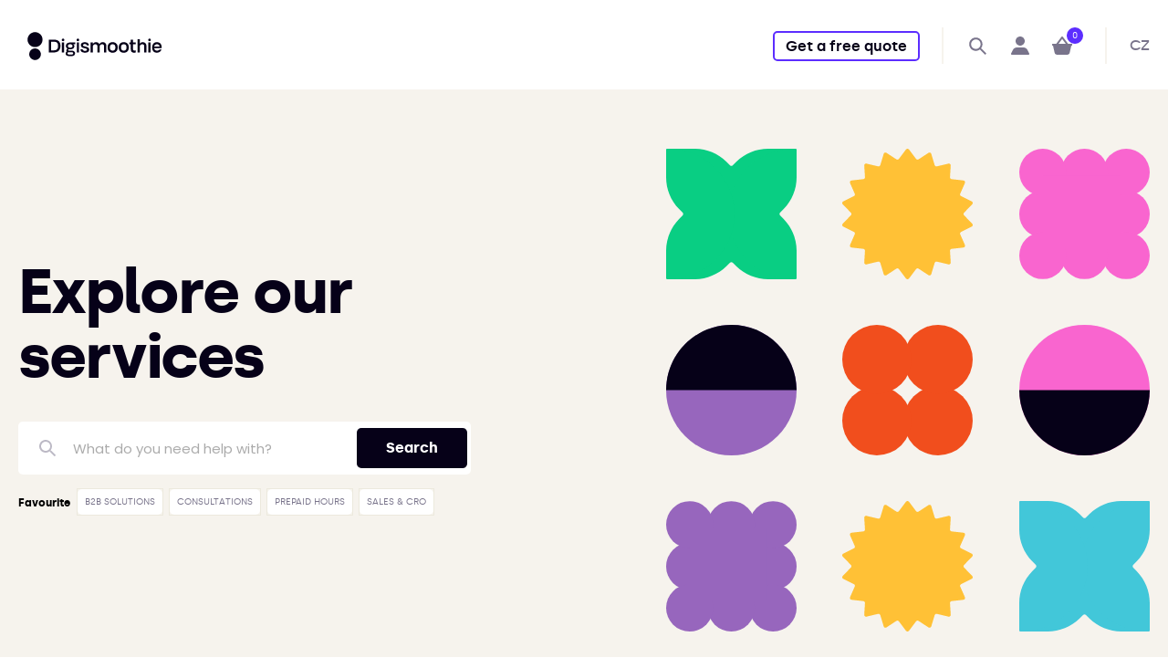

--- FILE ---
content_type: text/html; charset=utf-8
request_url: https://store.digismoothie.com/
body_size: 40481
content:
<!doctype html>
<html class="no-js" lang="en" >
<head><meta charset="utf-8">
  	<meta http-equiv="X-UA-Compatible" content="IE=edge,chrome=1">
    <meta name="viewport" content="width=device-width, initial-scale=1.0, maximum-scale=1.0, user-scalable=no">
    <meta name="theme-color" content="#111">
    <meta name="format-detection" content="telephone=no">
    <link rel="canonical" href="https://store.digismoothie.com/">
  	<link rel="dns-prefetch" href="https://store.digismoothie.com" crossorigin>
    <link rel="dns-prefetch" href="https://digismoothie-store-en.myshopify.com" crossorigin>
    <link rel="dns-prefetch" href="https://cdn.shopify.com" crossorigin>
    <link rel="dns-prefetch" href="https://fonts.shopifycdn.com" crossorigin>
    <link rel="dns-prefetch" href="https://fonts.googleapis.com" crossorigin>
  	<link rel="preconnect" href="https//fonts.shopifycdn.com/" crossorigin>
    <link rel="preconnect" href="https//cdn.shopify.com" crossorigin>
  	<link rel="preconnect" href="https://monorail-edge.shopifysvc.com">
  	<link rel="preconnect" href="https//ajax.googleapis.com">
  
  	
  		<link rel="preload" as="style" href="//store.digismoothie.com/cdn/shop/t/5/assets/theme.css?v=123039609632259014011754485414">
			<link rel="preload" as="style" href="//store.digismoothie.com/cdn/shop/t/5/assets/custom.css?v=5338063056225793991718032216">
  	
  
  	<link rel="preload" href="//store.digismoothie.com/cdn/shop/t/5/assets/jquery.min.js?v=56365911735810779081646270054" as="script">
  	<link rel="preload" href="//store.digismoothie.com/cdn/shop/t/5/assets/vendor.min.js?v=79539066404598467141646270053" as="script"><link rel="shortcut icon" href="//store.digismoothie.com/cdn/shop/files/favicon-32x32_32x32.png?v=1648537806" type="image/png"><title>Digismoothie – We&#39;ll enhance your Shopify store
&ndash; Digismoothie Store</title><meta name="description" content="Whether you’re missing a feature, need to make a small design change, or looking to integrate with a third-party service, we can help."><!-- /snippets/social-meta-tags.liquid --><meta name="keywords" content="Shopify, Digismoothie, Český, Shopify Agentura, E-commerce, Audit a Integrace, Customizace"/>
<meta name="author" content="Digismoothie">




<meta property="og:site_name" content="Digismoothie Store">
<meta property="og:url" content="https://store.digismoothie.com/">
<meta property="og:title" content="Digismoothie – We&#39;ll enhance your Shopify store">
<meta property="og:type" content="website">
<meta property="og:description" content="Whether you’re missing a feature, need to make a small design change, or looking to integrate with a third-party service, we can help.">

<meta property="og:image" content="http://store.digismoothie.com/cdn/shop/files/ds_store_light_1200x1200.jpg?v=1709704286">
<meta property="og:image:secure_url" content="https://store.digismoothie.com/cdn/shop/files/ds_store_light_1200x1200.jpg?v=1709704286">


  <meta name="twitter:site" content="@digismoothie/">

<meta name="twitter:card" content="summary_large_image">
<meta name="twitter:title" content="Digismoothie – We&#39;ll enhance your Shopify store">
<meta name="twitter:description" content="Whether you’re missing a feature, need to make a small design change, or looking to integrate with a third-party service, we can help.">

<link rel="preload" as="font" href="//store.digismoothie.com/cdn/fonts/poppins/poppins_n3.05f58335c3209cce17da4f1f1ab324ebe2982441.woff2" type="font/woff2" crossorigin><link rel="preload" as="font" href="//store.digismoothie.com/cdn/fonts/poppins/poppins_n4.0ba78fa5af9b0e1a374041b3ceaadf0a43b41362.woff2" type="font/woff2" crossorigin><link rel="preload" as="font" href="//store.digismoothie.com/cdn/fonts/poppins/poppins_n6.aa29d4918bc243723d56b59572e18228ed0786f6.woff2" type="font/woff2" crossorigin><link rel="preload" as="font" href="//store.digismoothie.com/cdn/fonts/poppins/poppins_n7.56758dcf284489feb014a026f3727f2f20a54626.woff2" type="font/woff2" crossorigin><style type="text/css">*,::after,::before{box-sizing:border-box}article,aside,details,figcaption,figure,footer,header,hgroup,main,menu,nav,section,summary{display:block}body,button,input,select,textarea{font-family:arial;-webkit-font-smoothing:antialiased;-webkit-text-size-adjust:100%}a{background-color:transparent}a,a:after,a:before{transition:all .3s ease-in-out}b,strong{font-weight:700;}em{font-style:italic}small{font-size:80%}sub,sup{font-size:75%;line-height:0;position:relative;vertical-align:baseline}sup{top:-.5em}sub{bottom:-.25em}img{max-width:100%;border:0}button,input,optgroup,select,textarea{color:inherit;font:inherit;margin:0;outline:0}button[disabled],input[disabled]{cursor:default}.mb0{margin-bottom:0!important}.mb10{margin-bottom:10px!important}.mb20{margin-bottom:20px!important}[type=button]::-moz-focus-inner,[type=reset]::-moz-focus-inner,[type=submit]::-moz-focus-inner,button::-moz-focus-inner{border-style:none;padding:0}[type=button]:-moz-focusring,[type=reset]:-moz-focusring,[type=submit]:-moz-focusring,button:-moz-focusring{outline:1px dotted ButtonText}input[type=email],input[type=number],input[type=password],input[type=search]{-webkit-appearance:none;-moz-appearance:none}table{width:100%;border-collapse:collapse;border-spacing:0}td,th{padding:0}textarea{overflow:auto;-webkit-appearance:none;-moz-appearance:none}.uppercase{text-transform:uppercase}.lowercase{text-transform:lowercase}.capitalize{text-transform:capitalize}[tabindex='-1']:focus{outline:0}a,img{outline:0!important;border:0}[role=button],a,button,input,label,select,textarea{touch-action:manipulation}.flex{display:flex}.flex-item{flex:1}.clearfix::after{content:'';display:table;clear:both}.clear{clear:both}.icon__fallback-text,.visually-hidden{position:absolute!important;overflow:hidden;clip:rect(0 0 0 0);height:1px;width:1px;margin:-1px;padding:0;border:0}.visibility-hidden{visibility:hidden}.js-focus-hidden:focus{outline:0}.no-js:not(html){display:none}.no-js .no-js:not(html){display:block}.no-js .js{display:none}.skip-link:focus{clip:auto;width:auto;height:auto;margin:0;color:#111;background-color:#fff;padding:10px;opacity:1;z-index:10000;transition:none}blockquote{background:#f8f8f8;font-weight:600;font-size:15px;font-style:normal;text-align:center;padding:0 30px;margin:0}.rte blockquote{padding:25px;margin-bottom:20px}blockquote p+cite{margin-top:7.5px}blockquote cite{display:block;font-size:13px;font-style:inherit}code,pre{font-family:Consolas,monospace;font-size:1em}pre{overflow:auto}.rte:last-child{margin-bottom:0}.rte .h1,.rte .h2,.rte .h3,.rte .h4,.rte .h5,.rte .h6,.rte h1,.rte h2,.rte h3,.rte h4,.rte h5,.rte h6{margin-top:15px;margin-bottom:7.5px}.rte .h1:first-child,.rte .h2:first-child,.rte .h3:first-child,.rte .h4:first-child,.rte .h5:first-child,.rte .h6:first-child,.rte h1:first-child,.rte h2:first-child,.rte h3:first-child,.rte h4:first-child,.rte h5:first-child,.rte h6:first-child{margin-top:0}.rte li{margin-bottom:4px;list-style:inherit}.rte li:last-child{margin-bottom:0}.rte-setting{margin-bottom:11.11111px}.rte-setting:last-child{margin-bottom:0}p:last-child{margin-bottom:0}li{list-style:none}.fine-print{font-size:1.07692em;font-style:italic;margin:20px 0}.txt--minor{font-size:80%}.txt--emphasis{font-style:italic}.icon{display:inline-block;width:20px;height:20px;vertical-align:middle;fill:currentColor}.no-svg .icon{display:none}svg.icon:not(.icon--full-color) circle,svg.icon:not(.icon--full-color) ellipse,svg.icon:not(.icon--full-color) g,svg.icon:not(.icon--full-color) line,svg.icon:not(.icon--full-color) path,svg.icon:not(.icon--full-color) polygon,svg.icon:not(.icon--full-color) polyline,svg.icon:not(.icon--full-color) rect,symbol.icon:not(.icon--full-color) circle,symbol.icon:not(.icon--full-color) ellipse,symbol.icon:not(.icon--full-color) g,symbol.icon:not(.icon--full-color) line,symbol.icon:not(.icon--full-color) path,symbol.icon:not(.icon--full-color) polygon,symbol.icon:not(.icon--full-color) polyline,symbol.icon:not(.icon--full-color) rect{fill:inherit;stroke:inherit}.no-svg .icon__fallback-text{position:static!important;overflow:inherit;clip:none;height:auto;width:auto;margin:0}ol,ul{margin:0;padding:0}ol{list-style:decimal}.list--inline{padding:0;margin:0}.list--inline li{display:inline-block;margin-bottom:0;vertical-align:middle}.rte img{height:auto}.rte table{table-layout:fixed}.rte ol,.rte ul{margin:20px 0 30px 30px}.rte ol.list--inline,.rte ul.list--inline{margin-left:0}.rte ul{list-style:disc outside}.rte ul ul{list-style:circle outside}.rte ul ul ul{list-style:square outside}.rte a:not(.btn){padding-bottom:1px}.text-center .rte ol,.text-center .rte ul,.text-center.rte ol,.text-center.rte ul{margin-left:0;list-style-position:inside}.rte__table-wrapper{max-width:100%;overflow:auto;-webkit-overflow-scrolling:touch}svg:not(:root){overflow:hidden}.video-wrapper{position:relative;overflow:hidden;max-width:100%;padding-bottom:56.25%;height:0;height:auto}.video-wrapper iframe{position:absolute;top:0;left:0;width:100%;height:100%}form{margin:0}legend{border:0;padding:0}button{cursor:pointer}input[type=submit]{cursor:pointer}input[type=text]{-webkit-appearance:none;-moz-appearance:none}[type=checkbox]+label,[type=radio]+label{display:inline-block;margin-bottom:0}label[for]{cursor:pointer}textarea{min-height:100px}input[type=checkbox],input[type=radio]{margin:0 5px 0 0;vertical-align:middle}select::-ms-expand{display:none}.label--hidden{position:absolute;height:0;width:0;margin-bottom:0;overflow:hidden;clip:rect(1px,1px,1px,1px)}.ie9 .label--hidden{position:static;height:auto;width:auto;margin-bottom:2px;overflow:visible;clip:initial}.form-vertical input,.form-vertical select,.form-vertical textarea{display:block;width:100%}.form-vertical [type=checkbox],.form-vertical [type=radio]{display:inline-block;width:auto;margin-right:5px}.form-vertical .btn,.form-vertical [type=submit]{display:inline-block;width:auto}.grid--table{display:table;table-layout:fixed;width:100%}.grid--table>.grid__item{float:none;display:table-cell;vertical-align:middle}.is-transitioning{display:block!important;visibility:visible!important}.mr0{margin:0 !important;}.pd0{ padding:0 !important;} .grid{list-style:none;margin:0 -15px;padding:0}.grid::after{content:'';display:table;clear:both}.grid__item{float:left;padding-left:15px;padding-right:15px;width:100%}@media only screen and (max-width:1024px){.grid{margin:0 -7.5px}.grid__item{padding-left:7.5px;padding-right:7.5px}}.grid__item[class*="--push"]{position:relative}.grid--rev{direction:rtl;text-align:left}.grid--rev>.grid__item{direction:ltr;text-align:left;float:right}.col-1,.one-whole{width:100%}.col-2,.five-tenths,.four-eighths,.one-half,.three-sixths,.two-quarters,.wd-50{width:50%}.col-3,.one-third,.two-sixths{width:33.33333%}.four-sixths,.two-thirds{width:66.66667%}.col-4,.one-quarter,.two-eighths{width:25%}.six-eighths,.three-quarters{width:75%}.col-5,.one-fifth,.two-tenths{width:20%}.four-tenths,.two-fifths,.wd-40{width:40%}.six-tenths,.three-fifths,.wd-60{width:60%}.eight-tenths,.four-fifths,.wd-80{width:80%}.one-sixth{width:16.66667%}.five-sixths{width:83.33333%}.one-seventh{width:14.28571%}.one-eighth{width:12.5%}.three-eighths{width:37.5%}.five-eighths{width:62.5%}.seven-eighths{width:87.5%}.one-nineth{width:11.11111%}.one-tenth{width:10%}.three-tenths,.wd-30{width:30%}.seven-tenths,.wd-70{width:70%}.nine-tenths,.wd-90{width:90%}.show{display:block!important}.hide{display:none!important}.text-left{text-align:left!important}.text-right{text-align:right!important}.text-center{text-align:center!important}@media only screen and (min-width:767px){.medium-up--one-whole{width:100%}.medium-up--five-tenths,.medium-up--four-eighths,.medium-up--one-half,.medium-up--three-sixths,.medium-up--two-quarters{width:50%}.medium-up--one-third,.medium-up--two-sixths{width:33.33333%}.medium-up--four-sixths,.medium-up--two-thirds{width:66.66667%}.medium-up--one-quarter,.medium-up--two-eighths{width:25%}.medium-up--six-eighths,.medium-up--three-quarters{width:75%}.medium-up--one-fifth,.medium-up--two-tenths{width:20%}.medium-up--four-tenths,.medium-up--two-fifths{width:40%}.medium-up--six-tenths,.medium-up--three-fifths{width:60%}.medium-up--eight-tenths,.medium-up--four-fifths{width:80%}.medium-up--one-sixth{width:16.66667%}.medium-up--five-sixths{width:83.33333%}.medium-up--one-seventh{width:14.28571%}.medium-up--one-eighth{width:12.5%}.medium-up--three-eighths{width:37.5%}.medium-up--five-eighths{width:62.5%}.medium-up--seven-eighths{width:87.5%}.medium-up--one-nineth{width:11.11111%}.medium-up--one-tenth{width:10%}.medium-up--three-tenths{width:30%}.medium-up--seven-tenths{width:70%}.medium-up--nine-tenths{width:90%}.grid--uniform .medium-up--five-tenths:nth-child(2n+1),.grid--uniform .medium-up--four-eighths:nth-child(2n+1),.grid--uniform .medium-up--one-eighth:nth-child(8n+1),.grid--uniform .medium-up--one-fifth:nth-child(5n+1),.grid--uniform .medium-up--one-half:nth-child(2n+1),.grid--uniform .medium-up--one-quarter:nth-child(4n+1),.grid--uniform .medium-up--one-seventh:nth-child(7n+1),.grid--uniform .medium-up--one-sixth:nth-child(6n+1),.grid--uniform .medium-up--one-third:nth-child(3n+1),.grid--uniform .medium-up--three-sixths:nth-child(2n+1),.grid--uniform .medium-up--two-eighths:nth-child(4n+1),.grid--uniform .medium-up--two-sixths:nth-child(3n+1){clear:both}.medium-up--show{display:block!important}.medium-up--hide{display:none!important}.medium-up--text-left{text-align:left!important}.medium-up--text-right{text-align:right!important}.medium-up--text-center{text-align:center!important}}@media only screen and (min-width:1025px){.large-up--one-whole{width:100%}.large-up--five-tenths,.large-up--four-eighths,.large-up--one-half,.large-up--three-sixths,.large-up--two-quarters{width:50%}.large-up--one-third,.large-up--two-sixths{width:33.33333%}.large-up--four-sixths,.large-up--two-thirds{width:66.66667%}.large-up--one-quarter,.large-up--two-eighths{width:25%}.large-up--six-eighths,.large-up--three-quarters{width:75%}.large-up--one-fifth,.large-up--two-tenths{width:20%}.large-up--four-tenths,.large-up--two-fifths{width:40%}.large-up--six-tenths,.large-up--three-fifths{width:60%}.large-up--eight-tenths,.large-up--four-fifths{width:80%}.large-up--one-sixth{width:16.66667%}.large-up--five-sixths{width:83.33333%}.large-up--one-seventh{width:14.28571%}.large-up--one-eighth{width:12.5%}.large-up--three-eighths{width:37.5%}.large-up--five-eighths{width:62.5%}.large-up--seven-eighths{width:87.5%}.large-up--one-nineth{width:11.11111%}.large-up--one-tenth{width:10%}.large-up--three-tenths{width:30%}.large-up--seven-tenths{width:70%}.large-up--nine-tenths{width:90%}.grid--uniform .large-up--five-tenths:nth-child(2n+1),.grid--uniform .large-up--four-eighths:nth-child(2n+1),.grid--uniform .large-up--one-eighth:nth-child(8n+1),.grid--uniform .large-up--one-fifth:nth-child(5n+1),.grid--uniform .large-up--one-half:nth-child(2n+1),.grid--uniform .large-up--one-quarter:nth-child(4n+1),.grid--uniform .large-up--one-seventh:nth-child(7n+1),.grid--uniform .large-up--one-sixth:nth-child(6n+1),.grid--uniform .large-up--one-third:nth-child(3n+1),.grid--uniform .large-up--three-sixths:nth-child(2n+1),.grid--uniform .large-up--two-eighths:nth-child(4n+1),.grid--uniform .large-up--two-sixths:nth-child(3n+1){clear:both}.large-up--show{display:block!important}.large-up--hide{display:none!important}.large-up--text-left{text-align:left!important}.large-up--text-right{text-align:right!important}.large-up--text-center{text-align:center!important}}@media only screen and (min-width:1280px){.widescreen--one-whole{width:100%}.widescreen--five-tenths,.widescreen--four-eighths,.widescreen--one-half,.widescreen--three-sixths,.widescreen--two-quarters{width:50%}.widescreen--one-third,.widescreen--two-sixths{width:33.33333%}.widescreen--four-sixths,.widescreen--two-thirds{width:66.66667%}.widescreen--one-quarter,.widescreen--two-eighths{width:25%}.widescreen--six-eighths,.widescreen--three-quarters{width:75%}.widescreen--one-fifth,.widescreen--two-tenths{width:20%}.widescreen--four-tenths,.widescreen--two-fifths{width:40%}.widescreen--six-tenths,.widescreen--three-fifths{width:60%}.widescreen--eight-tenths,.widescreen--four-fifths{width:80%}.widescreen--one-sixth{width:16.66667%}.widescreen--five-sixths{width:83.33333%}.widescreen--one-seventh{width:14.28571%}.widescreen--one-eighth{width:12.5%}.widescreen--three-eighths{width:37.5%}.widescreen--five-eighths{width:62.5%}.widescreen--seven-eighths{width:87.5%}.widescreen--one-nineth{width:11.11111%}.widescreen--one-tenth{width:10%}.widescreen--three-tenths{width:30%}.widescreen--seven-tenths{width:70%}.widescreen--nine-tenths{width:90%}.grid--uniform .widescreen--five-tenths:nth-child(2n+1),.grid--uniform .widescreen--four-eighths:nth-child(2n+1),.grid--uniform .widescreen--one-eighth:nth-child(8n+1),.grid--uniform .widescreen--one-fifth:nth-child(5n+1),.grid--uniform .widescreen--one-half:nth-child(2n+1),.grid--uniform .widescreen--one-quarter:nth-child(4n+1),.grid--uniform .widescreen--one-seventh:nth-child(7n+1),.grid--uniform .widescreen--one-sixth:nth-child(6n+1),.grid--uniform .widescreen--one-third:nth-child(3n+1),.grid--uniform .widescreen--three-sixths:nth-child(2n+1),.grid--uniform .widescreen--two-eighths:nth-child(4n+1),.grid--uniform .widescreen--two-sixths:nth-child(3n+1){clear:both}.widescreen--show{display:block!important}.widescreen--hide{display:none!important}.widescreen--text-left{text-align:left!important}.widescreen--text-right{text-align:right!important}.widescreen--text-center{text-align:center!important}}@media only screen and (min-width:1025px) and (max-width:1279px){.large--one-whole{width:100%}.large--five-tenths,.large--four-eighths,.large--one-half,.large--three-sixths,.large--two-quarters{width:50%}.large--one-third,.large--two-sixths{width:33.33333%}.large--four-sixths,.large--two-thirds{width:66.66667%}.large--one-quarter,.large--two-eighths{width:25%}.large--six-eighths,.large--three-quarters{width:75%}.large--one-fifth,.large--two-tenths{width:20%}.large--four-tenths,.large--two-fifths{width:40%}.large--six-tenths,.large--three-fifths{width:60%}.large--eight-tenths,.large--four-fifths{width:80%}.large--one-sixth{width:16.66667%}.large--five-sixths{width:83.33333%}.large--one-seventh{width:14.28571%}.large--one-eighth{width:12.5%}.large--three-eighths{width:37.5%}.large--five-eighths{width:62.5%}.large--seven-eighths{width:87.5%}.large--one-nineth{width:11.11111%}.large--one-tenth{width:10%}.large--three-tenths{width:30%}.large--seven-tenths{width:70%}.large--nine-tenths{width:90%}.grid--uniform .large--five-tenths:nth-child(2n+1),.grid--uniform .large--four-eighths:nth-child(2n+1),.grid--uniform .large--one-eighth:nth-child(8n+1),.grid--uniform .large--one-fifth:nth-child(5n+1),.grid--uniform .large--one-half:nth-child(2n+1),.grid--uniform .large--one-quarter:nth-child(4n+1),.grid--uniform .large--one-seventh:nth-child(7n+1),.grid--uniform .large--one-sixth:nth-child(6n+1),.grid--uniform .large--one-third:nth-child(3n+1),.grid--uniform .large--three-sixths:nth-child(2n+1),.grid--uniform .large--two-eighths:nth-child(4n+1),.grid--uniform .large--two-sixths:nth-child(3n+1){clear:both}.large--show{display:block!important}.large--hide{display:none!important}.large--text-left{text-align:left!important}.large--text-right{text-align:right!important}.large--text-center{text-align:center!important}}@media only screen and (min-width:767px) and (max-width:1024px){.medium--one-whole{width:100%}.medium--five-tenths,.medium--four-eighths,.medium--one-half,.medium--three-sixths,.medium--two-quarters{width:50%}.medium--one-third,.medium--two-sixths{width:33.33333%}.medium--four-sixths,.medium--two-thirds{width:66.66667%}.medium--one-quarter,.medium--two-eighths{width:25%}.medium--six-eighths,.medium--three-quarters{width:75%}.medium--one-fifth,.medium--two-tenths{width:20%}.medium--four-tenths,.medium--two-fifths{width:40%}.medium--six-tenths,.medium--three-fifths{width:60%}.medium--eight-tenths,.medium--four-fifths{width:80%}.medium--one-sixth{width:16.66667%}.medium--five-sixths{width:83.33333%}.medium--one-seventh{width:14.28571%}.medium--one-eighth{width:12.5%}.medium--three-eighths{width:37.5%}.medium--five-eighths{width:62.5%}.medium--seven-eighths{width:87.5%}.medium--one-nineth{width:11.11111%}.medium--one-tenth{width:10%}.medium--three-tenths{width:30%}.medium--seven-tenths{width:70%}.medium--nine-tenths{width:90%}.grid--uniform .medium--five-tenths:nth-child(2n+1),.grid--uniform .medium--four-eighths:nth-child(2n+1),.grid--uniform .medium--one-eighth:nth-child(8n+1),.grid--uniform .medium--one-fifth:nth-child(5n+1),.grid--uniform .medium--one-half:nth-child(2n+1),.grid--uniform .medium--one-quarter:nth-child(4n+1),.grid--uniform .medium--one-seventh:nth-child(7n+1),.grid--uniform .medium--one-sixth:nth-child(6n+1),.grid--uniform .medium--one-third:nth-child(3n+1),.grid--uniform .medium--three-sixths:nth-child(2n+1),.grid--uniform .medium--two-eighths:nth-child(4n+1),.grid--uniform .medium--two-sixths:nth-child(3n+1){clear:both}.medium--show{display:block!important}.medium--hide{display:none!important}.medium--text-left{text-align:left!important}.medium--text-right{text-align:right!important}.medium--text-center{text-align:center!important}}@media only screen and (max-width:766px){.grid{margin:0 -5px}.grid__item{padding-left:5px;padding-right:5px}.small--one-whole{width:100%}.small--five-tenths,.small--four-eighths,.small--one-half,.small--three-sixths,.small--two-quarters{width:50%}.small--one-third,.small--two-sixths{width:33.33333%}.small--four-sixths,.small--two-thirds{width:66.66667%}.small--one-quarter,.small--two-eighths{width:25%}.small--six-eighths,.small--three-quarters{width:75%}.small--one-fifth,.small--two-tenths{width:20%}.small--four-tenths,.small--two-fifths{width:40%}.small--six-tenths,.small--three-fifths{width:60%}.small--eight-tenths,.small--four-fifths{width:80%}.small--one-sixth{width:16.66667%}.small--five-sixths{width:83.33333%}.small--one-seventh{width:14.28571%}.small--one-eighth{width:12.5%}.small--three-eighths{width:37.5%}.small--five-eighths{width:62.5%}.small--seven-eighths{width:87.5%}.small--one-nineth{width:11.11111%}.small--one-tenth{width:10%}.small--three-tenths{width:30%}.small--seven-tenths{width:70%}.small--nine-tenths{width:90%}.grid--uniform .small--five-tenths:nth-child(2n+1),.grid--uniform .small--four-eighths:nth-child(2n+1),.grid--uniform .small--one-eighth:nth-child(8n+1),.grid--uniform .small--one-half:nth-child(2n+1),.grid--uniform .small--one-quarter:nth-child(4n+1),.grid--uniform .small--one-seventh:nth-child(7n+1),.grid--uniform .small--one-sixth:nth-child(6n+1),.grid--uniform .small--one-third:nth-child(3n+1),.grid--uniform .small--three-sixths:nth-child(2n+1),.grid--uniform .small--two-eighths:nth-child(4n+1),.grid--uniform .small--two-sixths:nth-child(3n+1),.grid--uniform.small--one-fifth:nth-child(5n+1){clear:both}.small--show{display:block!important}.small--hide{display:none!important}.small--text-left{text-align:left!important}.small--text-right{text-align:right!important}.small--text-center{text-align:center!important}}.grid-mr-0{margin:0}.grid-mr-1{margin:0 -.5px}.grid-mr-2{margin:0 -1px}.grid-mr-3{margin:0 -1.5px}.grid-mr-4{margin:0 -2px}.grid-mr-5{margin:0 -2.5px}.grid-mr-6{margin:0 -3px}.grid-mr-7{margin:0 -3.5px}.grid-mr-8{margin:0 -4px}.grid-mr-9{margin:0 -4.5px}.grid-mr-10{margin:0 -5px}.grid-mr-11{margin:0 -5.5px}.grid-mr-12{margin:0 -6px}.grid-mr-13{margin:0 -6.5px}.grid-mr-14{margin:0 -7px}.grid-mr-15{margin:0 -7.5px}.grid-mr-16{margin:0 -8px}.grid-mr-17{margin:0 -8.5px}.grid-mr-18{margin:0 -9px}.grid-mr-19{margin:0 -9.5px}.grid-mr-20{margin:0 -10px}.grid-mr-21{margin:0 -10.5px}.grid-mr-22{margin:0 -11px}.grid-mr-23{margin:0 -11.5px}.grid-mr-24{margin:0 -12px}.grid-mr-25{margin:0 -12.5px}.grid-mr-26{margin:0 -13px}.grid-mr-27{margin:0 -13.5px}.grid-mr-28{margin:0 -14px}.grid-mr-29{margin:0 -14.5px}.grid-mr-30{margin:0 -15px}.pd-1 .collection-grid-item{margin:0 .5px 1px}.pd-2 .collection-grid-item{margin:0 1px 2px}.pd-3 .collection-grid-item{margin:0 1.5px 3px}.pd-4 .collection-grid-item{margin:0 2px 4px}.pd-5 .collection-grid-item{margin:0 2.5px 5px}.pd-6 .collection-grid-item{margin:0 3px 6px}.pd-7 .collection-grid-item{margin:0 3.5px 7px}.pd-8 .collection-grid-item{margin:0 4px 8px}.pd-9 .collection-grid-item{margin:0 4.5px 9px}.pd-10 .collection-grid-item{margin:0 5px 10px}.pd-11 .collection-grid-item{margin:0 5.5px 11px}.pd-12 .collection-grid-item{margin:0 6px 12px}.pd-13 .collection-grid-item{margin:0 6.5px 13px}.pd-14 .collection-grid-item{margin:0 7px 14px}.pd-15 .collection-grid-item{margin:0 7.5px 15px}.pd-16 .collection-grid-item{margin:0 8px 16px}.pd-17 .collection-grid-item{margin:0 8.5px 17px}.pd-18 .collection-grid-item{margin:0 9px 18px}.pd-19 .collection-grid-item{margin:0 9.5px 19px}.pd-20 .collection-grid-item{margin:0 10px 20px}.pd-21 .collection-grid-item{margin:0 10.5px 21px}.pd-22 .collection-grid-item{margin:0 11px 22px}.pd-23 .collection-grid-item{margin:0 11.5px 23px}.pd-24 .collection-grid-item{margin:0 12px 24px}.pd-25 .collection-grid-item{margin:0 12.5px 25px}.pd-26 .collection-grid-item{margin:0 13px 26px}.pd-27 .collection-grid-item{margin:0 13.5px 27px}.pd-28 .collection-grid-item{margin:0 14px 28px}.pd-29 .collection-grid-item{margin:0 14.5px 29px}.pd-30 .collection-grid-item{margin:0 15px 30px}@media only screen and (max-width:766px){.pd-mb-1 .collection-grid-item{margin:0 .5px 1px}.pd-mb-2 .collection-grid-item{margin:0 1px 2px}.pd-mb-3 .collection-grid-item{margin:0 1.5px 3px}.pd-mb-4 .collection-grid-item{margin:0 2px 4px}.pd-mb-5 .collection-grid-item{margin:0 2.5px 5px}.pd-mb-6 .collection-grid-item{margin:0 3px 6px}.pd-mb-7 .collection-grid-item{margin:0 3.5px 7px}.pd-mb-8 .collection-grid-item{margin:0 4px 8px}.pd-mb-9 .collection-grid-item{margin:0 4.5px 9px}.pd-mb-10 .collection-grid-item{margin:0 5px 10px}.pd-mb-11 .collection-grid-item{margin:0 5.5px 11px}.pd-mb-12 .collection-grid-item{margin:0 6px 12px}.pd-mb-13 .collection-grid-item{margin:0 6.5px 13px}.pd-mb-14 .collection-grid-item{margin:0 7px 14px}.pd-mb-15 .collection-grid-item{margin:0 7.5px 15px}.pd-mb-16 .collection-grid-item{margin:0 8px 16px}.pd-mb-17 .collection-grid-item{margin:0 8.5px 17px}.pd-mb-18 .collection-grid-item{margin:0 9px 18px}.pd-mb-19 .collection-grid-item{margin:0 9.5px 19px}.pd-mb-20 .collection-grid-item{margin:0 10px 20px}.pd-mb-21 .collection-grid-item{margin:0 10.5px 21px}.pd-mb-22 .collection-grid-item{margin:0 11px 22px}.pd-mb-23 .collection-grid-item{margin:0 11.5px 23px}.pd-mb-24 .collection-grid-item{margin:0 12px 24px}.pd-mb-25 .collection-grid-item{margin:0 12.5px 25px}.pd-mb-26 .collection-grid-item{margin:0 13px 26px}.pd-mb-27 .collection-grid-item{margin:0 13.5px 27px}.pd-mb-28 .collection-grid-item{margin:0 14px 28px}.pd-mb-29 .collection-grid-item{margin:0 14.5px 29px}.pd-mb-30 .collection-grid-item{margin:0 15px 30px}}@font-face {font-family: Poppins;font-weight: 400;font-style: normal;font-display: swap;src: url("//store.digismoothie.com/cdn/fonts/poppins/poppins_n4.0ba78fa5af9b0e1a374041b3ceaadf0a43b41362.woff2") format("woff2"), url("//store.digismoothie.com/cdn/fonts/poppins/poppins_n4.214741a72ff2596839fc9760ee7a770386cf16ca.woff") format("woff");}@font-face {font-family: Poppins;font-weight: 300;font-style: normal;font-display: swap;src: url("//store.digismoothie.com/cdn/fonts/poppins/poppins_n3.05f58335c3209cce17da4f1f1ab324ebe2982441.woff2") format("woff2"), url("//store.digismoothie.com/cdn/fonts/poppins/poppins_n3.6971368e1f131d2c8ff8e3a44a36b577fdda3ff5.woff") format("woff");}@font-face {font-family: Poppins;font-weight: 600;font-style: normal;font-display: swap;src: url("//store.digismoothie.com/cdn/fonts/poppins/poppins_n6.aa29d4918bc243723d56b59572e18228ed0786f6.woff2") format("woff2"), url("//store.digismoothie.com/cdn/fonts/poppins/poppins_n6.5f815d845fe073750885d5b7e619ee00e8111208.woff") format("woff");}@font-face {font-family: Poppins;font-weight: 700;font-style: normal;font-display: swap;src: url("//store.digismoothie.com/cdn/fonts/poppins/poppins_n7.56758dcf284489feb014a026f3727f2f20a54626.woff2") format("woff2"), url("//store.digismoothie.com/cdn/fonts/poppins/poppins_n7.f34f55d9b3d3205d2cd6f64955ff4b36f0cfd8da.woff") format("woff");}</style>  <link rel="stylesheet" href="//store.digismoothie.com/cdn/shop/t/5/assets/theme.css?v=123039609632259014011754485414" type="text/css" media="all"><link rel="stylesheet" href="//store.digismoothie.com/cdn/shop/t/5/assets/custom.css?v=5338063056225793991718032216" type="text/css" media="all">    <!-- Google Tag Manager --><script>(function(w,d,s,l,i){w[l]=w[l]||[];w[l].push({'gtm.start':new Date().getTime(),event:'gtm.js'});var f=d.getElementsByTagName(s)[0],j=d.createElement(s),dl=l!='dataLayer'?'&l='+l:'';j.async=true;j.src='https://www.googletagmanager.com/gtm.js?id='+i+dl;f.parentNode.insertBefore(j,f);})(window,document,'script','dataLayer','GTM-NF3DZZP');</script><!-- End Google Tag Manager -->    <script src="//store.digismoothie.com/cdn/shop/t/5/assets/jquery.min.js?v=56365911735810779081646270054"defer="defer"></script><script>var theme = {strings:{addToCart:"Add to cart",soldOut:"Sold out",unavailable:"Unavailable",showMore:"Show More",showLess:"Show Less"},mlcurrency:false,moneyFormat:"${{amount_no_decimals}}",currencyFormat:"money_format",shopCurrency:"USD",autoCurrencies:false,money_currency_format:"${{amount_no_decimals}} USD",money_format:"${{amount_no_decimals}}",ajax_cart:false,fixedHeader:false,animation:false,animationMobile:true,searchresult:"See all results",wlAvailable:"Available in Wishlist",rtl:false,days:"Days",hours:"Hrs",minuts:"Min",seconds:"Sec",};document.documentElement.className = document.documentElement.className.replace('no-js', 'js');var Metatheme = null,thm = 'Avone', shpeml = 'store@digismoothie.com', dmn = window.location.hostname;</script><script src="//store.digismoothie.com/cdn/shop/t/5/assets/vendor.js?v=117909584494764199491646270054" defer="defer"></script>
<script>window.performance && window.performance.mark && window.performance.mark('shopify.content_for_header.start');</script><meta id="shopify-digital-wallet" name="shopify-digital-wallet" content="/60942221504/digital_wallets/dialog">
<meta name="shopify-checkout-api-token" content="caba0f7f131e29e0d16a299144356573">
<meta id="in-context-paypal-metadata" data-shop-id="60942221504" data-venmo-supported="false" data-environment="production" data-locale="en_US" data-paypal-v4="true" data-currency="USD">
<link rel="alternate" hreflang="x-default" href="https://store.digismoothie.com/">
<link rel="alternate" hreflang="en" href="https://store.digismoothie.com/">
<link rel="alternate" hreflang="cs-CZ" href="https://sluzby.digismoothie.com/">
<link rel="alternate" hreflang="en-CZ" href="https://sluzby.digismoothie.com/en">
<script async="async" data-src="/checkouts/internal/preloads.js?locale=en-US"></script>
<link rel="preconnect" href="https://shop.app" crossorigin="anonymous">
<script async="async" data-src="https://shop.app/checkouts/internal/preloads.js?locale=en-US&shop_id=60942221504" crossorigin="anonymous"></script>
<script id="apple-pay-shop-capabilities" type="application/json">{"shopId":60942221504,"countryCode":"CZ","currencyCode":"USD","merchantCapabilities":["supports3DS"],"merchantId":"gid:\/\/shopify\/Shop\/60942221504","merchantName":"Digismoothie Store","requiredBillingContactFields":["postalAddress","email","phone"],"requiredShippingContactFields":["postalAddress","email","phone"],"shippingType":"shipping","supportedNetworks":["visa","maestro","masterCard","amex"],"total":{"type":"pending","label":"Digismoothie Store","amount":"1.00"},"shopifyPaymentsEnabled":true,"supportsSubscriptions":true}</script>
<script id="shopify-features" type="application/json">{"accessToken":"caba0f7f131e29e0d16a299144356573","betas":["rich-media-storefront-analytics"],"domain":"store.digismoothie.com","predictiveSearch":true,"shopId":60942221504,"locale":"en"}</script>
<script>var Shopify = Shopify || {};
Shopify.shop = "digismoothie-store-en.myshopify.com";
Shopify.locale = "en";
Shopify.currency = {"active":"USD","rate":"1.0"};
Shopify.country = "US";
Shopify.theme = {"name":"Digismoothie EN (LIVE)","id":128973439168,"schema_name":null,"schema_version":null,"theme_store_id":null,"role":"main"};
Shopify.theme.handle = "null";
Shopify.theme.style = {"id":null,"handle":null};
Shopify.cdnHost = "store.digismoothie.com/cdn";
Shopify.routes = Shopify.routes || {};
Shopify.routes.root = "/";</script>
<script type="module">!function(o){(o.Shopify=o.Shopify||{}).modules=!0}(window);</script>
<script>!function(o){function n(){var o=[];function n(){o.push(Array.prototype.slice.apply(arguments))}return n.q=o,n}var t=o.Shopify=o.Shopify||{};t.loadFeatures=n(),t.autoloadFeatures=n()}(window);</script>
<script>
  window.ShopifyPay = window.ShopifyPay || {};
  window.ShopifyPay.apiHost = "shop.app\/pay";
  window.ShopifyPay.redirectState = null;
</script>
<script id="shop-js-analytics" type="application/json">{"pageType":"index"}</script>
<script defer="defer" async type="module" src="//store.digismoothie.com/cdn/shopifycloud/shop-js/modules/v2/client.init-shop-cart-sync_BN7fPSNr.en.esm.js"></script>
<script defer="defer" async type="module" src="//store.digismoothie.com/cdn/shopifycloud/shop-js/modules/v2/chunk.common_Cbph3Kss.esm.js"></script>
<script defer="defer" async type="module" src="//store.digismoothie.com/cdn/shopifycloud/shop-js/modules/v2/chunk.modal_DKumMAJ1.esm.js"></script>
<script type="module">
  await import("//store.digismoothie.com/cdn/shopifycloud/shop-js/modules/v2/client.init-shop-cart-sync_BN7fPSNr.en.esm.js");
await import("//store.digismoothie.com/cdn/shopifycloud/shop-js/modules/v2/chunk.common_Cbph3Kss.esm.js");
await import("//store.digismoothie.com/cdn/shopifycloud/shop-js/modules/v2/chunk.modal_DKumMAJ1.esm.js");

  window.Shopify.SignInWithShop?.initShopCartSync?.({"fedCMEnabled":true,"windoidEnabled":true});

</script>
<script>
  window.Shopify = window.Shopify || {};
  if (!window.Shopify.featureAssets) window.Shopify.featureAssets = {};
  window.Shopify.featureAssets['shop-js'] = {"shop-cart-sync":["modules/v2/client.shop-cart-sync_CJVUk8Jm.en.esm.js","modules/v2/chunk.common_Cbph3Kss.esm.js","modules/v2/chunk.modal_DKumMAJ1.esm.js"],"init-fed-cm":["modules/v2/client.init-fed-cm_7Fvt41F4.en.esm.js","modules/v2/chunk.common_Cbph3Kss.esm.js","modules/v2/chunk.modal_DKumMAJ1.esm.js"],"init-shop-email-lookup-coordinator":["modules/v2/client.init-shop-email-lookup-coordinator_Cc088_bR.en.esm.js","modules/v2/chunk.common_Cbph3Kss.esm.js","modules/v2/chunk.modal_DKumMAJ1.esm.js"],"init-windoid":["modules/v2/client.init-windoid_hPopwJRj.en.esm.js","modules/v2/chunk.common_Cbph3Kss.esm.js","modules/v2/chunk.modal_DKumMAJ1.esm.js"],"shop-button":["modules/v2/client.shop-button_B0jaPSNF.en.esm.js","modules/v2/chunk.common_Cbph3Kss.esm.js","modules/v2/chunk.modal_DKumMAJ1.esm.js"],"shop-cash-offers":["modules/v2/client.shop-cash-offers_DPIskqss.en.esm.js","modules/v2/chunk.common_Cbph3Kss.esm.js","modules/v2/chunk.modal_DKumMAJ1.esm.js"],"shop-toast-manager":["modules/v2/client.shop-toast-manager_CK7RT69O.en.esm.js","modules/v2/chunk.common_Cbph3Kss.esm.js","modules/v2/chunk.modal_DKumMAJ1.esm.js"],"init-shop-cart-sync":["modules/v2/client.init-shop-cart-sync_BN7fPSNr.en.esm.js","modules/v2/chunk.common_Cbph3Kss.esm.js","modules/v2/chunk.modal_DKumMAJ1.esm.js"],"init-customer-accounts-sign-up":["modules/v2/client.init-customer-accounts-sign-up_CfPf4CXf.en.esm.js","modules/v2/client.shop-login-button_DeIztwXF.en.esm.js","modules/v2/chunk.common_Cbph3Kss.esm.js","modules/v2/chunk.modal_DKumMAJ1.esm.js"],"pay-button":["modules/v2/client.pay-button_CgIwFSYN.en.esm.js","modules/v2/chunk.common_Cbph3Kss.esm.js","modules/v2/chunk.modal_DKumMAJ1.esm.js"],"init-customer-accounts":["modules/v2/client.init-customer-accounts_DQ3x16JI.en.esm.js","modules/v2/client.shop-login-button_DeIztwXF.en.esm.js","modules/v2/chunk.common_Cbph3Kss.esm.js","modules/v2/chunk.modal_DKumMAJ1.esm.js"],"avatar":["modules/v2/client.avatar_BTnouDA3.en.esm.js"],"init-shop-for-new-customer-accounts":["modules/v2/client.init-shop-for-new-customer-accounts_CsZy_esa.en.esm.js","modules/v2/client.shop-login-button_DeIztwXF.en.esm.js","modules/v2/chunk.common_Cbph3Kss.esm.js","modules/v2/chunk.modal_DKumMAJ1.esm.js"],"shop-follow-button":["modules/v2/client.shop-follow-button_BRMJjgGd.en.esm.js","modules/v2/chunk.common_Cbph3Kss.esm.js","modules/v2/chunk.modal_DKumMAJ1.esm.js"],"checkout-modal":["modules/v2/client.checkout-modal_B9Drz_yf.en.esm.js","modules/v2/chunk.common_Cbph3Kss.esm.js","modules/v2/chunk.modal_DKumMAJ1.esm.js"],"shop-login-button":["modules/v2/client.shop-login-button_DeIztwXF.en.esm.js","modules/v2/chunk.common_Cbph3Kss.esm.js","modules/v2/chunk.modal_DKumMAJ1.esm.js"],"lead-capture":["modules/v2/client.lead-capture_DXYzFM3R.en.esm.js","modules/v2/chunk.common_Cbph3Kss.esm.js","modules/v2/chunk.modal_DKumMAJ1.esm.js"],"shop-login":["modules/v2/client.shop-login_CA5pJqmO.en.esm.js","modules/v2/chunk.common_Cbph3Kss.esm.js","modules/v2/chunk.modal_DKumMAJ1.esm.js"],"payment-terms":["modules/v2/client.payment-terms_BxzfvcZJ.en.esm.js","modules/v2/chunk.common_Cbph3Kss.esm.js","modules/v2/chunk.modal_DKumMAJ1.esm.js"]};
</script>
<script>(function() {
  var isLoaded = false;
  function asyncLoad() {
    if (isLoaded) return;
    isLoaded = true;
    var urls = ["https:\/\/candycart.ds-cdn.com\/static\/main.js?shop=digismoothie-store-en.myshopify.com"];
    for (var i = 0; i < urls.length; i++) {
      var s = document.createElement('script');
      s.type = 'text/javascript';
      s.async = true;
      s.src = urls[i];
      var x = document.getElementsByTagName('script')[0];
      x.parentNode.insertBefore(s, x);
    }
  };
  document.addEventListener('StartAsyncLoading', function(event){asyncLoad();});if(window.attachEvent) {
    window.attachEvent('onload', function(){});
  } else {
    window.addEventListener('load', function(){}, false);
  }
})();</script>
<script id="__st">var __st={"a":60942221504,"offset":3600,"reqid":"6a7f4177-5650-4f6e-88c8-df735ac7480f-1769746762","pageurl":"store.digismoothie.com\/","u":"8d5a907fe20b","p":"home"};</script>
<script>window.ShopifyPaypalV4VisibilityTracking = true;</script>
<script id="captcha-bootstrap">!function(){'use strict';const t='contact',e='account',n='new_comment',o=[[t,t],['blogs',n],['comments',n],[t,'customer']],c=[[e,'customer_login'],[e,'guest_login'],[e,'recover_customer_password'],[e,'create_customer']],r=t=>t.map((([t,e])=>`form[action*='/${t}']:not([data-nocaptcha='true']) input[name='form_type'][value='${e}']`)).join(','),a=t=>()=>t?[...document.querySelectorAll(t)].map((t=>t.form)):[];function s(){const t=[...o],e=r(t);return a(e)}const i='password',u='form_key',d=['recaptcha-v3-token','g-recaptcha-response','h-captcha-response',i],f=()=>{try{return window.sessionStorage}catch{return}},m='__shopify_v',_=t=>t.elements[u];function p(t,e,n=!1){try{const o=window.sessionStorage,c=JSON.parse(o.getItem(e)),{data:r}=function(t){const{data:e,action:n}=t;return t[m]||n?{data:e,action:n}:{data:t,action:n}}(c);for(const[e,n]of Object.entries(r))t.elements[e]&&(t.elements[e].value=n);n&&o.removeItem(e)}catch(o){console.error('form repopulation failed',{error:o})}}const l='form_type',E='cptcha';function T(t){t.dataset[E]=!0}const w=window,h=w.document,L='Shopify',v='ce_forms',y='captcha';let A=!1;((t,e)=>{const n=(g='f06e6c50-85a8-45c8-87d0-21a2b65856fe',I='https://cdn.shopify.com/shopifycloud/storefront-forms-hcaptcha/ce_storefront_forms_captcha_hcaptcha.v1.5.2.iife.js',D={infoText:'Protected by hCaptcha',privacyText:'Privacy',termsText:'Terms'},(t,e,n)=>{const o=w[L][v],c=o.bindForm;if(c)return c(t,g,e,D).then(n);var r;o.q.push([[t,g,e,D],n]),r=I,A||(h.body.append(Object.assign(h.createElement('script'),{id:'captcha-provider',async:!0,src:r})),A=!0)});var g,I,D;w[L]=w[L]||{},w[L][v]=w[L][v]||{},w[L][v].q=[],w[L][y]=w[L][y]||{},w[L][y].protect=function(t,e){n(t,void 0,e),T(t)},Object.freeze(w[L][y]),function(t,e,n,w,h,L){const[v,y,A,g]=function(t,e,n){const i=e?o:[],u=t?c:[],d=[...i,...u],f=r(d),m=r(i),_=r(d.filter((([t,e])=>n.includes(e))));return[a(f),a(m),a(_),s()]}(w,h,L),I=t=>{const e=t.target;return e instanceof HTMLFormElement?e:e&&e.form},D=t=>v().includes(t);t.addEventListener('submit',(t=>{const e=I(t);if(!e)return;const n=D(e)&&!e.dataset.hcaptchaBound&&!e.dataset.recaptchaBound,o=_(e),c=g().includes(e)&&(!o||!o.value);(n||c)&&t.preventDefault(),c&&!n&&(function(t){try{if(!f())return;!function(t){const e=f();if(!e)return;const n=_(t);if(!n)return;const o=n.value;o&&e.removeItem(o)}(t);const e=Array.from(Array(32),(()=>Math.random().toString(36)[2])).join('');!function(t,e){_(t)||t.append(Object.assign(document.createElement('input'),{type:'hidden',name:u})),t.elements[u].value=e}(t,e),function(t,e){const n=f();if(!n)return;const o=[...t.querySelectorAll(`input[type='${i}']`)].map((({name:t})=>t)),c=[...d,...o],r={};for(const[a,s]of new FormData(t).entries())c.includes(a)||(r[a]=s);n.setItem(e,JSON.stringify({[m]:1,action:t.action,data:r}))}(t,e)}catch(e){console.error('failed to persist form',e)}}(e),e.submit())}));const S=(t,e)=>{t&&!t.dataset[E]&&(n(t,e.some((e=>e===t))),T(t))};for(const o of['focusin','change'])t.addEventListener(o,(t=>{const e=I(t);D(e)&&S(e,y())}));const B=e.get('form_key'),M=e.get(l),P=B&&M;t.addEventListener('StartAsyncLoading',(()=>{const t=y();if(P)for(const e of t)e.elements[l].value===M&&p(e,B);[...new Set([...A(),...v().filter((t=>'true'===t.dataset.shopifyCaptcha))])].forEach((e=>S(e,t)))}))}(h,new URLSearchParams(w.location.search),n,t,e,['guest_login'])})(!0,!0)}();</script>
<script integrity="sha256-4kQ18oKyAcykRKYeNunJcIwy7WH5gtpwJnB7kiuLZ1E=" data-source-attribution="shopify.loadfeatures" defer="defer" data-src="//store.digismoothie.com/cdn/shopifycloud/storefront/assets/storefront/load_feature-a0a9edcb.js" crossorigin="anonymous"></script>
<script crossorigin="anonymous" defer="defer" data-src="//store.digismoothie.com/cdn/shopifycloud/storefront/assets/shopify_pay/storefront-65b4c6d7.js?v=20250812"></script>
<script data-source-attribution="shopify.dynamic_checkout.dynamic.init">var Shopify=Shopify||{};Shopify.PaymentButton=Shopify.PaymentButton||{isStorefrontPortableWallets:!0,init:function(){window.Shopify.PaymentButton.init=function(){};var t=document.createElement("script");t.src="https://store.digismoothie.com/cdn/shopifycloud/portable-wallets/latest/portable-wallets.en.js",t.type="module",document.head.appendChild(t)}};
</script>
<script data-source-attribution="shopify.dynamic_checkout.buyer_consent">
  function portableWalletsHideBuyerConsent(e){var t=document.getElementById("shopify-buyer-consent"),n=document.getElementById("shopify-subscription-policy-button");t&&n&&(t.classList.add("hidden"),t.setAttribute("aria-hidden","true"),n.removeEventListener("click",e))}function portableWalletsShowBuyerConsent(e){var t=document.getElementById("shopify-buyer-consent"),n=document.getElementById("shopify-subscription-policy-button");t&&n&&(t.classList.remove("hidden"),t.removeAttribute("aria-hidden"),n.addEventListener("click",e))}window.Shopify?.PaymentButton&&(window.Shopify.PaymentButton.hideBuyerConsent=portableWalletsHideBuyerConsent,window.Shopify.PaymentButton.showBuyerConsent=portableWalletsShowBuyerConsent);
</script>
<script data-source-attribution="shopify.dynamic_checkout.cart.bootstrap">document.addEventListener("StartAsyncLoading",(function(){function t(){return document.querySelector("shopify-accelerated-checkout-cart, shopify-accelerated-checkout")}if(t())Shopify.PaymentButton.init();else{new MutationObserver((function(e,n){t()&&(Shopify.PaymentButton.init(),n.disconnect())})).observe(document.body,{childList:!0,subtree:!0})}}));
</script>
<link id="shopify-accelerated-checkout-styles" rel="stylesheet" media="screen" href="https://store.digismoothie.com/cdn/shopifycloud/portable-wallets/latest/accelerated-checkout-backwards-compat.css" crossorigin="anonymous">
<style id="shopify-accelerated-checkout-cart">
        #shopify-buyer-consent {
  margin-top: 1em;
  display: inline-block;
  width: 100%;
}

#shopify-buyer-consent.hidden {
  display: none;
}

#shopify-subscription-policy-button {
  background: none;
  border: none;
  padding: 0;
  text-decoration: underline;
  font-size: inherit;
  cursor: pointer;
}

#shopify-subscription-policy-button::before {
  box-shadow: none;
}

      </style>

<script>window.performance && window.performance.mark && window.performance.mark('shopify.content_for_header.end');</script><script src="https://unpkg.com/react@17/umd/react.production.min.js" crossorigin></script>
  <script src="https://unpkg.com/react-dom@17/umd/react-dom.production.min.js" crossorigin></script>

	<script src="//store.digismoothie.com/cdn/shop/t/5/assets/b2b-common.js?v=87921908385599370781717576445" async></script>
<link href="https://monorail-edge.shopifysvc.com" rel="dns-prefetch">
<script>(function(){if ("sendBeacon" in navigator && "performance" in window) {try {var session_token_from_headers = performance.getEntriesByType('navigation')[0].serverTiming.find(x => x.name == '_s').description;} catch {var session_token_from_headers = undefined;}var session_cookie_matches = document.cookie.match(/_shopify_s=([^;]*)/);var session_token_from_cookie = session_cookie_matches && session_cookie_matches.length === 2 ? session_cookie_matches[1] : "";var session_token = session_token_from_headers || session_token_from_cookie || "";function handle_abandonment_event(e) {var entries = performance.getEntries().filter(function(entry) {return /monorail-edge.shopifysvc.com/.test(entry.name);});if (!window.abandonment_tracked && entries.length === 0) {window.abandonment_tracked = true;var currentMs = Date.now();var navigation_start = performance.timing.navigationStart;var payload = {shop_id: 60942221504,url: window.location.href,navigation_start,duration: currentMs - navigation_start,session_token,page_type: "index"};window.navigator.sendBeacon("https://monorail-edge.shopifysvc.com/v1/produce", JSON.stringify({schema_id: "online_store_buyer_site_abandonment/1.1",payload: payload,metadata: {event_created_at_ms: currentMs,event_sent_at_ms: currentMs}}));}}window.addEventListener('pagehide', handle_abandonment_event);}}());</script>
<script id="web-pixels-manager-setup">(function e(e,d,r,n,o){if(void 0===o&&(o={}),!Boolean(null===(a=null===(i=window.Shopify)||void 0===i?void 0:i.analytics)||void 0===a?void 0:a.replayQueue)){var i,a;window.Shopify=window.Shopify||{};var t=window.Shopify;t.analytics=t.analytics||{};var s=t.analytics;s.replayQueue=[],s.publish=function(e,d,r){return s.replayQueue.push([e,d,r]),!0};try{self.performance.mark("wpm:start")}catch(e){}var l=function(){var e={modern:/Edge?\/(1{2}[4-9]|1[2-9]\d|[2-9]\d{2}|\d{4,})\.\d+(\.\d+|)|Firefox\/(1{2}[4-9]|1[2-9]\d|[2-9]\d{2}|\d{4,})\.\d+(\.\d+|)|Chrom(ium|e)\/(9{2}|\d{3,})\.\d+(\.\d+|)|(Maci|X1{2}).+ Version\/(15\.\d+|(1[6-9]|[2-9]\d|\d{3,})\.\d+)([,.]\d+|)( \(\w+\)|)( Mobile\/\w+|) Safari\/|Chrome.+OPR\/(9{2}|\d{3,})\.\d+\.\d+|(CPU[ +]OS|iPhone[ +]OS|CPU[ +]iPhone|CPU IPhone OS|CPU iPad OS)[ +]+(15[._]\d+|(1[6-9]|[2-9]\d|\d{3,})[._]\d+)([._]\d+|)|Android:?[ /-](13[3-9]|1[4-9]\d|[2-9]\d{2}|\d{4,})(\.\d+|)(\.\d+|)|Android.+Firefox\/(13[5-9]|1[4-9]\d|[2-9]\d{2}|\d{4,})\.\d+(\.\d+|)|Android.+Chrom(ium|e)\/(13[3-9]|1[4-9]\d|[2-9]\d{2}|\d{4,})\.\d+(\.\d+|)|SamsungBrowser\/([2-9]\d|\d{3,})\.\d+/,legacy:/Edge?\/(1[6-9]|[2-9]\d|\d{3,})\.\d+(\.\d+|)|Firefox\/(5[4-9]|[6-9]\d|\d{3,})\.\d+(\.\d+|)|Chrom(ium|e)\/(5[1-9]|[6-9]\d|\d{3,})\.\d+(\.\d+|)([\d.]+$|.*Safari\/(?![\d.]+ Edge\/[\d.]+$))|(Maci|X1{2}).+ Version\/(10\.\d+|(1[1-9]|[2-9]\d|\d{3,})\.\d+)([,.]\d+|)( \(\w+\)|)( Mobile\/\w+|) Safari\/|Chrome.+OPR\/(3[89]|[4-9]\d|\d{3,})\.\d+\.\d+|(CPU[ +]OS|iPhone[ +]OS|CPU[ +]iPhone|CPU IPhone OS|CPU iPad OS)[ +]+(10[._]\d+|(1[1-9]|[2-9]\d|\d{3,})[._]\d+)([._]\d+|)|Android:?[ /-](13[3-9]|1[4-9]\d|[2-9]\d{2}|\d{4,})(\.\d+|)(\.\d+|)|Mobile Safari.+OPR\/([89]\d|\d{3,})\.\d+\.\d+|Android.+Firefox\/(13[5-9]|1[4-9]\d|[2-9]\d{2}|\d{4,})\.\d+(\.\d+|)|Android.+Chrom(ium|e)\/(13[3-9]|1[4-9]\d|[2-9]\d{2}|\d{4,})\.\d+(\.\d+|)|Android.+(UC? ?Browser|UCWEB|U3)[ /]?(15\.([5-9]|\d{2,})|(1[6-9]|[2-9]\d|\d{3,})\.\d+)\.\d+|SamsungBrowser\/(5\.\d+|([6-9]|\d{2,})\.\d+)|Android.+MQ{2}Browser\/(14(\.(9|\d{2,})|)|(1[5-9]|[2-9]\d|\d{3,})(\.\d+|))(\.\d+|)|K[Aa][Ii]OS\/(3\.\d+|([4-9]|\d{2,})\.\d+)(\.\d+|)/},d=e.modern,r=e.legacy,n=navigator.userAgent;return n.match(d)?"modern":n.match(r)?"legacy":"unknown"}(),u="modern"===l?"modern":"legacy",c=(null!=n?n:{modern:"",legacy:""})[u],f=function(e){return[e.baseUrl,"/wpm","/b",e.hashVersion,"modern"===e.buildTarget?"m":"l",".js"].join("")}({baseUrl:d,hashVersion:r,buildTarget:u}),m=function(e){var d=e.version,r=e.bundleTarget,n=e.surface,o=e.pageUrl,i=e.monorailEndpoint;return{emit:function(e){var a=e.status,t=e.errorMsg,s=(new Date).getTime(),l=JSON.stringify({metadata:{event_sent_at_ms:s},events:[{schema_id:"web_pixels_manager_load/3.1",payload:{version:d,bundle_target:r,page_url:o,status:a,surface:n,error_msg:t},metadata:{event_created_at_ms:s}}]});if(!i)return console&&console.warn&&console.warn("[Web Pixels Manager] No Monorail endpoint provided, skipping logging."),!1;try{return self.navigator.sendBeacon.bind(self.navigator)(i,l)}catch(e){}var u=new XMLHttpRequest;try{return u.open("POST",i,!0),u.setRequestHeader("Content-Type","text/plain"),u.send(l),!0}catch(e){return console&&console.warn&&console.warn("[Web Pixels Manager] Got an unhandled error while logging to Monorail."),!1}}}}({version:r,bundleTarget:l,surface:e.surface,pageUrl:self.location.href,monorailEndpoint:e.monorailEndpoint});try{o.browserTarget=l,function(e){var d=e.src,r=e.async,n=void 0===r||r,o=e.onload,i=e.onerror,a=e.sri,t=e.scriptDataAttributes,s=void 0===t?{}:t,l=document.createElement("script"),u=document.querySelector("head"),c=document.querySelector("body");if(l.async=n,l.src=d,a&&(l.integrity=a,l.crossOrigin="anonymous"),s)for(var f in s)if(Object.prototype.hasOwnProperty.call(s,f))try{l.dataset[f]=s[f]}catch(e){}if(o&&l.addEventListener("load",o),i&&l.addEventListener("error",i),u)u.appendChild(l);else{if(!c)throw new Error("Did not find a head or body element to append the script");c.appendChild(l)}}({src:f,async:!0,onload:function(){if(!function(){var e,d;return Boolean(null===(d=null===(e=window.Shopify)||void 0===e?void 0:e.analytics)||void 0===d?void 0:d.initialized)}()){var d=window.webPixelsManager.init(e)||void 0;if(d){var r=window.Shopify.analytics;r.replayQueue.forEach((function(e){var r=e[0],n=e[1],o=e[2];d.publishCustomEvent(r,n,o)})),r.replayQueue=[],r.publish=d.publishCustomEvent,r.visitor=d.visitor,r.initialized=!0}}},onerror:function(){return m.emit({status:"failed",errorMsg:"".concat(f," has failed to load")})},sri:function(e){var d=/^sha384-[A-Za-z0-9+/=]+$/;return"string"==typeof e&&d.test(e)}(c)?c:"",scriptDataAttributes:o}),m.emit({status:"loading"})}catch(e){m.emit({status:"failed",errorMsg:(null==e?void 0:e.message)||"Unknown error"})}}})({shopId: 60942221504,storefrontBaseUrl: "https://store.digismoothie.com",extensionsBaseUrl: "https://extensions.shopifycdn.com/cdn/shopifycloud/web-pixels-manager",monorailEndpoint: "https://monorail-edge.shopifysvc.com/unstable/produce_batch",surface: "storefront-renderer",enabledBetaFlags: ["2dca8a86"],webPixelsConfigList: [{"id":"1276838211","configuration":"{\"config\":\"{\\\"pixel_id\\\":\\\"G-KMYN3XYC3T\\\",\\\"gtag_events\\\":[{\\\"type\\\":\\\"purchase\\\",\\\"action_label\\\":\\\"G-KMYN3XYC3T\\\"},{\\\"type\\\":\\\"page_view\\\",\\\"action_label\\\":\\\"G-KMYN3XYC3T\\\"},{\\\"type\\\":\\\"view_item\\\",\\\"action_label\\\":\\\"G-KMYN3XYC3T\\\"},{\\\"type\\\":\\\"search\\\",\\\"action_label\\\":\\\"G-KMYN3XYC3T\\\"},{\\\"type\\\":\\\"add_to_cart\\\",\\\"action_label\\\":\\\"G-KMYN3XYC3T\\\"},{\\\"type\\\":\\\"begin_checkout\\\",\\\"action_label\\\":\\\"G-KMYN3XYC3T\\\"},{\\\"type\\\":\\\"add_payment_info\\\",\\\"action_label\\\":\\\"G-KMYN3XYC3T\\\"}],\\\"enable_monitoring_mode\\\":false}\"}","eventPayloadVersion":"v1","runtimeContext":"OPEN","scriptVersion":"b2a88bafab3e21179ed38636efcd8a93","type":"APP","apiClientId":1780363,"privacyPurposes":[],"dataSharingAdjustments":{"protectedCustomerApprovalScopes":["read_customer_address","read_customer_email","read_customer_name","read_customer_personal_data","read_customer_phone"]}},{"id":"shopify-app-pixel","configuration":"{}","eventPayloadVersion":"v1","runtimeContext":"STRICT","scriptVersion":"0450","apiClientId":"shopify-pixel","type":"APP","privacyPurposes":["ANALYTICS","MARKETING"]},{"id":"shopify-custom-pixel","eventPayloadVersion":"v1","runtimeContext":"LAX","scriptVersion":"0450","apiClientId":"shopify-pixel","type":"CUSTOM","privacyPurposes":["ANALYTICS","MARKETING"]}],isMerchantRequest: false,initData: {"shop":{"name":"Digismoothie Store","paymentSettings":{"currencyCode":"USD"},"myshopifyDomain":"digismoothie-store-en.myshopify.com","countryCode":"CZ","storefrontUrl":"https:\/\/store.digismoothie.com"},"customer":null,"cart":null,"checkout":null,"productVariants":[],"purchasingCompany":null},},"https://store.digismoothie.com/cdn","1d2a099fw23dfb22ep557258f5m7a2edbae",{"modern":"","legacy":""},{"shopId":"60942221504","storefrontBaseUrl":"https:\/\/store.digismoothie.com","extensionBaseUrl":"https:\/\/extensions.shopifycdn.com\/cdn\/shopifycloud\/web-pixels-manager","surface":"storefront-renderer","enabledBetaFlags":"[\"2dca8a86\"]","isMerchantRequest":"false","hashVersion":"1d2a099fw23dfb22ep557258f5m7a2edbae","publish":"custom","events":"[[\"page_viewed\",{}]]"});</script><script>
  window.ShopifyAnalytics = window.ShopifyAnalytics || {};
  window.ShopifyAnalytics.meta = window.ShopifyAnalytics.meta || {};
  window.ShopifyAnalytics.meta.currency = 'USD';
  var meta = {"page":{"pageType":"home","requestId":"6a7f4177-5650-4f6e-88c8-df735ac7480f-1769746762"}};
  for (var attr in meta) {
    window.ShopifyAnalytics.meta[attr] = meta[attr];
  }
</script>
<script class="analytics">
  (function () {
    var customDocumentWrite = function(content) {
      var jquery = null;

      if (window.jQuery) {
        jquery = window.jQuery;
      } else if (window.Checkout && window.Checkout.$) {
        jquery = window.Checkout.$;
      }

      if (jquery) {
        jquery('body').append(content);
      }
    };

    var hasLoggedConversion = function(token) {
      if (token) {
        return document.cookie.indexOf('loggedConversion=' + token) !== -1;
      }
      return false;
    }

    var setCookieIfConversion = function(token) {
      if (token) {
        var twoMonthsFromNow = new Date(Date.now());
        twoMonthsFromNow.setMonth(twoMonthsFromNow.getMonth() + 2);

        document.cookie = 'loggedConversion=' + token + '; expires=' + twoMonthsFromNow;
      }
    }

    var trekkie = window.ShopifyAnalytics.lib = window.trekkie = window.trekkie || [];
    if (trekkie.integrations) {
      return;
    }
    trekkie.methods = [
      'identify',
      'page',
      'ready',
      'track',
      'trackForm',
      'trackLink'
    ];
    trekkie.factory = function(method) {
      return function() {
        var args = Array.prototype.slice.call(arguments);
        args.unshift(method);
        trekkie.push(args);
        return trekkie;
      };
    };
    for (var i = 0; i < trekkie.methods.length; i++) {
      var key = trekkie.methods[i];
      trekkie[key] = trekkie.factory(key);
    }
    trekkie.load = function(config) {
      trekkie.config = config || {};
      trekkie.config.initialDocumentCookie = document.cookie;
      var first = document.getElementsByTagName('script')[0];
      var script = document.createElement('script');
      script.type = 'text/javascript';
      script.onerror = function(e) {
        var scriptFallback = document.createElement('script');
        scriptFallback.type = 'text/javascript';
        scriptFallback.onerror = function(error) {
                var Monorail = {
      produce: function produce(monorailDomain, schemaId, payload) {
        var currentMs = new Date().getTime();
        var event = {
          schema_id: schemaId,
          payload: payload,
          metadata: {
            event_created_at_ms: currentMs,
            event_sent_at_ms: currentMs
          }
        };
        return Monorail.sendRequest("https://" + monorailDomain + "/v1/produce", JSON.stringify(event));
      },
      sendRequest: function sendRequest(endpointUrl, payload) {
        // Try the sendBeacon API
        if (window && window.navigator && typeof window.navigator.sendBeacon === 'function' && typeof window.Blob === 'function' && !Monorail.isIos12()) {
          var blobData = new window.Blob([payload], {
            type: 'text/plain'
          });

          if (window.navigator.sendBeacon(endpointUrl, blobData)) {
            return true;
          } // sendBeacon was not successful

        } // XHR beacon

        var xhr = new XMLHttpRequest();

        try {
          xhr.open('POST', endpointUrl);
          xhr.setRequestHeader('Content-Type', 'text/plain');
          xhr.send(payload);
        } catch (e) {
          console.log(e);
        }

        return false;
      },
      isIos12: function isIos12() {
        return window.navigator.userAgent.lastIndexOf('iPhone; CPU iPhone OS 12_') !== -1 || window.navigator.userAgent.lastIndexOf('iPad; CPU OS 12_') !== -1;
      }
    };
    Monorail.produce('monorail-edge.shopifysvc.com',
      'trekkie_storefront_load_errors/1.1',
      {shop_id: 60942221504,
      theme_id: 128973439168,
      app_name: "storefront",
      context_url: window.location.href,
      source_url: "//store.digismoothie.com/cdn/s/trekkie.storefront.c59ea00e0474b293ae6629561379568a2d7c4bba.min.js"});

        };
        scriptFallback.async = true;
        scriptFallback.src = '//store.digismoothie.com/cdn/s/trekkie.storefront.c59ea00e0474b293ae6629561379568a2d7c4bba.min.js';
        first.parentNode.insertBefore(scriptFallback, first);
      };
      script.async = true;
      script.src = '//store.digismoothie.com/cdn/s/trekkie.storefront.c59ea00e0474b293ae6629561379568a2d7c4bba.min.js';
      first.parentNode.insertBefore(script, first);
    };
    trekkie.load(
      {"Trekkie":{"appName":"storefront","development":false,"defaultAttributes":{"shopId":60942221504,"isMerchantRequest":null,"themeId":128973439168,"themeCityHash":"7596868364229036974","contentLanguage":"en","currency":"USD","eventMetadataId":"e7883575-07dd-475a-8c86-e413b930bd1e"},"isServerSideCookieWritingEnabled":true,"monorailRegion":"shop_domain","enabledBetaFlags":["65f19447","b5387b81"]},"Session Attribution":{},"S2S":{"facebookCapiEnabled":false,"source":"trekkie-storefront-renderer","apiClientId":580111}}
    );

    var loaded = false;
    trekkie.ready(function() {
      if (loaded) return;
      loaded = true;

      window.ShopifyAnalytics.lib = window.trekkie;

      var originalDocumentWrite = document.write;
      document.write = customDocumentWrite;
      try { window.ShopifyAnalytics.merchantGoogleAnalytics.call(this); } catch(error) {};
      document.write = originalDocumentWrite;

      window.ShopifyAnalytics.lib.page(null,{"pageType":"home","requestId":"6a7f4177-5650-4f6e-88c8-df735ac7480f-1769746762","shopifyEmitted":true});

      var match = window.location.pathname.match(/checkouts\/(.+)\/(thank_you|post_purchase)/)
      var token = match? match[1]: undefined;
      if (!hasLoggedConversion(token)) {
        setCookieIfConversion(token);
        
      }
    });


        var eventsListenerScript = document.createElement('script');
        eventsListenerScript.async = true;
        eventsListenerScript.src = "//store.digismoothie.com/cdn/shopifycloud/storefront/assets/shop_events_listener-3da45d37.js";
        document.getElementsByTagName('head')[0].appendChild(eventsListenerScript);

})();</script>
  <script>
  if (!window.ga || (window.ga && typeof window.ga !== 'function')) {
    window.ga = function ga() {
      (window.ga.q = window.ga.q || []).push(arguments);
      if (window.Shopify && window.Shopify.analytics && typeof window.Shopify.analytics.publish === 'function') {
        window.Shopify.analytics.publish("ga_stub_called", {}, {sendTo: "google_osp_migration"});
      }
      console.error("Shopify's Google Analytics stub called with:", Array.from(arguments), "\nSee https://help.shopify.com/manual/promoting-marketing/pixels/pixel-migration#google for more information.");
    };
    if (window.Shopify && window.Shopify.analytics && typeof window.Shopify.analytics.publish === 'function') {
      window.Shopify.analytics.publish("ga_stub_initialized", {}, {sendTo: "google_osp_migration"});
    }
  }
</script>
<script
  defer
  src="https://store.digismoothie.com/cdn/shopifycloud/perf-kit/shopify-perf-kit-3.1.0.min.js"
  data-application="storefront-renderer"
  data-shop-id="60942221504"
  data-render-region="gcp-us-east1"
  data-page-type="index"
  data-theme-instance-id="128973439168"
  data-theme-name=""
  data-theme-version=""
  data-monorail-region="shop_domain"
  data-resource-timing-sampling-rate="10"
  data-shs="true"
  data-shs-beacon="true"
  data-shs-export-with-fetch="true"
  data-shs-logs-sample-rate="1"
  data-shs-beacon-endpoint="https://store.digismoothie.com/api/collect"
></script>
</head>
<body id="digismoothie-we-39-ll-enhance-your-shopify-store" class="template-index lazyload">

<!-- Google Tag Manager (noscript) -->
<noscript><iframe src="https://www.googletagmanager.com/ns.html?id=GTM-NF3DZZP"
height="0" width="0" style="display:none;visibility:hidden"></iframe></noscript>
<!-- End Google Tag Manager (noscript) -->

  	<!-- 
      <script>
        window.location.replace( '/collections/all' );
      </script>
     --><div id="header" data-section-id="header" data-section-type="header-section" ><header class="site-header left page-width"><!-- <div class="mobile-nav large-up--hide"><a href="#" class="hdicon js-mobile-nav-toggle open"><i class="ad ad-bars-l" aria-hidden="true"></i></a><a href="#" class="hdicon searchIco" title="Search"><i class="ad ad-search-l"></i></a></div> --><h1 class="header-logo"><a href="https://store.digismoothie.com" class="header-logo-link"><img src="//store.digismoothie.com/cdn/shop/files/Trademark-Black_1_236x.svg?v=1754485395" alt="Digismoothie Store" srcset="//store.digismoothie.com/cdn/shop/files/Trademark-Black_1_236x.svg?v=1754485395 1x, //store.digismoothie.com/cdn/shop/files/Trademark-Black_1_236x@2x.svg?v=1754485395 2x"><!-- <p><span>&verbar;</span>store</p> --><span class="visually-hidden">Digismoothie Store</span></a></h1><div id="shopify-section-navigation" class="shopify-section small--hide medium--hide"></div><div class="icons-col flex"><a class="header_free-quote" href="https://store.digismoothie.com/#ds-contact-form__container">Get a free quote</a><a href="#" class="hdicon searchIco" title="Search"><svg width="25" height="25" viewBox="0 0 28 28" fill="none" xmlns="http://www.w3.org/2000/svg"><path d="M24.3542 22.7036L19.6875 18.0313C19.5363 17.8764 19.368 17.7393 19.1858 17.6225L18.0192 16.8165C20.4189 13.8436 20.4412 9.60282 18.0728 6.60479C15.7045 3.60676 11.5775 2.65165 8.13528 4.3049C4.69304 5.95815 2.85417 9.77854 3.70735 13.5043C4.56052 17.23 7.87804 19.8668 11.6958 19.8535C13.5486 19.8541 15.3464 19.2239 16.7942 18.0664L17.6692 19.2344C17.7729 19.3849 17.8901 19.5256 18.0192 19.655L22.6858 24.3272C22.7954 24.4378 22.9445 24.5 23.1 24.5C23.2555 24.5 23.4046 24.4378 23.5142 24.3272L24.3308 23.5096C24.5523 23.2903 24.5626 22.9354 24.3542 22.7036ZM11.6958 17.5174C8.47417 17.5174 5.8625 14.9026 5.8625 11.677C5.8625 8.45147 8.47417 5.83665 11.6958 5.83665C14.9175 5.83665 17.5292 8.45147 17.5292 11.677C17.5292 13.226 16.9146 14.7115 15.8206 15.8068C14.7267 16.9021 13.2429 17.5174 11.6958 17.5174Z" fill="#79748B"/></svg></a><a href="#" class="hdicon site-settings" title="Settings"><svg width="21" height="20" viewBox="0 0 21 20" fill="none" xmlns="http://www.w3.org/2000/svg"><path d="M5.00151 5C5.00151 2.23858 7.24076 0 10.003 0C12.7653 0 15.0045 2.23858 15.0045 5C15.0045 7.76142 12.7653 10 10.003 10C7.24076 10 5.00151 7.76142 5.00151 5ZM19.896 18.55L18.0054 14.76C17.1575 13.0683 15.4269 12.0001 13.5341 12H6.47195C4.57916 12.0001 2.84857 13.0683 2.0006 14.76L0.110028 18.55C-0.0459882 18.8595 -0.0305594 19.2277 0.150804 19.5231C0.332167 19.8185 0.653599 19.999 1.0003 20H19.0057C19.3524 19.999 19.6739 19.8185 19.8552 19.5231C20.0366 19.2277 20.052 18.8595 19.896 18.55Z" fill="#79748B"/></svg></a> <div id="settingsBox" style=""><div class="customer-links"><p><a href="/account/login" class="btn test2">LOGIN</a></p><p class="text-center">New User?&nbsp;<a href="/account/register" class="register ctLink">Register Now</a></p></div></div><a href="/cart" class="hdicon" title="Cart"><svg width="22" height="20" viewBox="0 0 22 20" fill="none" xmlns="http://www.w3.org/2000/svg"><path d="M21.5 8H17.5L11.73 0.3C11.5864 0.113557 11.3653 0.00304674 11.13 0H10.87C10.6347 0.00304674 10.4136 0.113557 10.27 0.3L4.5 8H0.5C0.223858 8 0 8.22386 0 8.5V9.5C0 9.77614 0.223858 10 0.5 10H1L2.71 17.65C3.01148 19.0089 4.20813 19.982 5.6 20H16.4C17.8031 19.9959 19.016 19.0198 19.32 17.65L21 10H21.47C21.7461 10 21.97 9.77614 21.97 9.5V8.5C21.9705 8.23516 21.7644 8.01589 21.5 8ZM7 8L11 2.67L15 8H7Z" fill="#79748B"/></svg><span id="CartCount" class="site-header__cart-count" data-cart-render="item_count">0</span></a><a href="https://sluzby.digismoothie.com" class="lang-btn hdicon">CZ</a></div></header></div><div class="stickySpace"></div><div id="shopify-section-navigation" class="shopify-section small--hide medium--hide"></div>
<main id="PageContainer" class="main-content index" id="MainContent" role="main"><!-- BEGIN content_for_index --><div id="shopify-section-1648545678d5a6e9ad" class="shopify-section index-section"><div class="ds-animated-image-banner content-indent none">
  <div
    class="id-1648545678d5a6e9ad wow fadeIn ds-banner"
    style="background-color:#f6f3ed; color:#060118;"
  >
    <div class="page-width">
      <!--
        -->

      <div class="wrap-block">
        <div class="text-left">
          
            <h3 class="h3">Explore our services</h3>
          

          
        </div>
        
        

        
          <form action="/search" method="get" class="search-header search search-form" role="search" autocomplete="off" role="search" onclickout="closeSearchResult()">
  <input type="hidden" name="type" value="product" />
  <input type="hidden" name="options[prefix]" value="last" aria-hidden="true" />
  <div class="input-group">
    <input type="search" name="q" value="" placeholder="What do you need help with?" role="combobox" aria-autocomplete="list" aria-owns="predictive-search-results" aria-expanded="false" aria-label="What do you need help with?" aria-haspopup="listbox" class="input-group__field search__input" data-search-page-predictive-search-input oninput="predictiveSearch()" onfocus="predictiveSearch()" id="searchInput" />
    <div id="suggestions_container" class="predictive-search-wrapper predictive-search-wrapper--visible" data-predictive-search-mount="default"></div>
    <svg width="24" height="24" viewBox="0 0 24 24" fill="none" xmlns="http://www.w3.org/2000/svg">
      <path d="M20.875 19.4602L16.875 15.4554C16.7454 15.3226 16.6012 15.2051 16.445 15.105L15.445 14.4142C17.5019 11.866 17.521 8.23099 15.491 5.66125C13.461 3.09151 9.92359 2.27284 6.9731 3.68991C4.0226 5.10699 2.44643 8.38161 3.17773 11.5751C3.90902 14.7686 6.75261 17.0287 10.025 17.0173C11.613 17.0178 13.1541 16.4776 14.395 15.4855L15.145 16.4867C15.234 16.6156 15.3344 16.7362 15.445 16.8471L19.445 20.8519C19.5389 20.9467 19.6667 21 19.8 21C19.9333 21 20.0611 20.9467 20.155 20.8519L20.855 20.1511C21.0448 19.9631 21.0536 19.6589 20.875 19.4602ZM10.025 15.0149C7.26357 15.0149 5.025 12.7736 5.025 10.0089C5.025 7.24411 7.26357 5.00284 10.025 5.00284C12.7864 5.00284 15.025 7.24411 15.025 10.0089C15.025 11.3365 14.4982 12.6099 13.5605 13.5487C12.6228 14.4875 11.3511 15.0149 10.025 15.0149Z" fill="#BCB9C5"/>
    </svg>
    <span class="input-group__btn">
      <button class="btn search__submit" type="submit" data-ol-has-click-handler=""><span>Search</span></button>
    </span>
  </div>
</form>

<script>
  function Suggestions(props) {
    return React.createElement(
      "div",
      { className: "predictive-search" },
      React.createElement(
        "ul",
        { className: "predictive-search__list" },
        props.products.map(product => {
          return React.createElement(
            "li",
            { className: "predictive-search-item", "data-search-result": true, key: product.id },
            React.createElement(
              "a",
              { className: "predictive-search-item__link", href: product.url },
              React.createElement(
                "div",
                { className: "predictive-search__column predictive-search__column--content predictive-search__column--center" },
                React.createElement(
                  "span",
                  { className: "predictive-search-item__title" },
                  React.createElement(
                    "span",
                    { className: "predictive-search-item__title-text" },
                    product.title
                  )
                )
              )
            )
          );
        })
      )
    );
  }
  const domContainer = document.querySelector('#suggestions_container');
  function predictiveSearch() {
    document.getElementById('suggestions_container').style.display = 'block';
    let value = document.getElementById("searchInput").value;
    if (value == "") { 
      ReactDOM.render(React.createElement(Suggestions, { products: [] }), domContainer);
      return;
    }
    
    fetch("/search/suggest.json?q=" + value + "&resources[type]=product")
    .then(response => response.json())
    .then(suggestions => {
      const productSuggestions = suggestions.resources.results.products;
      if (productSuggestions.length > 0) {
        ReactDOM.render(React.createElement(Suggestions, { products: productSuggestions }), domContainer);
      }
    }).catch(e => {});
  }
  const closeSearchResult = () => {
    document.getElementById('suggestions_container').style.display = 'none';
  }
</script>

        
        
          <div class="collection-list__wrapper">
            <p>Favourite</p>
            <ul class="subnav clearfix">
              
                <li class="subnav-item">
                  <a href="/collections/b2b-solutions-for-shopify">B2B Solutions</a>
                </li>
              
                <li class="subnav-item">
                  <a href="/collections/shopify-consultations">Consultations</a>
                </li>
              
                <li class="subnav-item">
                  <a href="/collections/prepaid-shopify-work">Prepaid hours</a>
                </li>
              
                <li class="subnav-item">
                  <a href="/collections/increase-sales-on-shopify">Sales & CRO</a>
                </li>
              
            </ul>
          </div>
        
      </div>
      
        <div class="introbanner_animation-image">
          <div class="w-layout-grid hero-illustrations-grid hero-desktop">
  <img src="//store.digismoothie.com/cdn/shop/t/5/assets/img-1.svg?v=69721032753444505521701334192" class="img-1" alt="" width="auto" height="auto" loading="lazy">
  <img src="//store.digismoothie.com/cdn/shop/t/5/assets/img-2and8.svg?v=54546944658194025561701334193" class="img-2nd8" alt="" width="auto" height="auto" loading="lazy">
  <img src="//store.digismoothie.com/cdn/shop/t/5/assets/img-3.svg?v=22233573449940415511701334194" class="img-3" alt="" width="auto" height="auto" loading="lazy">
  <img src="//store.digismoothie.com/cdn/shop/t/5/assets/img-4.svg?v=17282401676062734321701334194" class="img-4" alt="" width="auto" height="auto" loading="lazy">
  <img src="//store.digismoothie.com/cdn/shop/t/5/assets/img-5.svg?v=37569345284752352041701334195" class="img-5" alt="" width="auto" height="auto" loading="lazy">
  <img src="//store.digismoothie.com/cdn/shop/t/5/assets/img-6.svg?v=6345718146766919911701334195" class="img-6" alt="" width="auto" height="auto" loading="lazy">
  <img src="//store.digismoothie.com/cdn/shop/t/5/assets/img-7.svg?v=135142876293632046901701334196" class="img-7" alt="" width="auto" height="auto" loading="lazy">
  <img src="//store.digismoothie.com/cdn/shop/t/5/assets/img-2and8.svg?v=54546944658194025561701334193" class="img-2nd8" alt="" width="auto" height="auto" loading="lazy">
  <img src="//store.digismoothie.com/cdn/shop/t/5/assets/img-9.svg?v=112615764798895319711701334197" class="img-9" alt="" width="auto" height="auto" loading="lazy">
</div>

<div class="w-layout-grid hero-illustrations-grid hero-mobile">
  <img src="//store.digismoothie.com/cdn/shop/t/5/assets/img-1.svg?v=69721032753444505521701334192" alt="" width="auto" height="auto" loading="lazy">
  <img src="//store.digismoothie.com/cdn/shop/t/5/assets/img-2and8.svg?v=54546944658194025561701334193" alt="" width="auto" height="auto" loading="lazy">
  <img src="//store.digismoothie.com/cdn/shop/t/5/assets/img-3.svg?v=22233573449940415511701334194" alt="" width="auto" height="auto" loading="lazy">
  <img src="//store.digismoothie.com/cdn/shop/t/5/assets/img-4.svg?v=17282401676062734321701334194" class="img-4" alt="" width="auto" height="auto" loading="lazy">
  <img src="//store.digismoothie.com/cdn/shop/t/5/assets/img-5.svg?v=37569345284752352041701334195" alt="" width="auto" height="auto" loading="lazy">
  <img src="//store.digismoothie.com/cdn/shop/t/5/assets/img-6.svg?v=6345718146766919911701334195" alt="" width="auto" height="auto" loading="lazy">
</div>

<style data-shopify>
  .w-layout-grid {
    grid-column-gap: 30px;
    grid-row-gap: 30px;
    grid-template-rows: auto auto auto;
    grid-template-columns: 1fr 1fr 1fr;
    grid-auto-columns: 1fr;
    display: grid;
    max-width: 530px;
  }

  .hero-desktop {
    display: none;
  }

  @media screen and (min-width: 768px) {
    .w-layout-grid {
      grid-column-gap: 50px;
      grid-row-gap: 50px;
    }

    .hero-desktop {
      display: grid;
    }

    .w-layout-grid.hero-mobile {
      display: none;
    }

    .img-1:hover,
    .img-3:hover,
    .img-7:hover,
    .img-9:hover {
      transform: rotate(180deg);
      transition: 1.5s;
      transition-duration: 3s;
    }

    .img-2nd8:hover {
      transform: rotate(360deg);
      transition: 1s;
    }

    .img-5:hover {
      transform: rotate(-90deg);
      transition: 1s;
    }

    .img-4:hover,
    .img-6:hover {
      transform: rotate(-180deg);
      transition: 2s;
    }

    .hero-illustrations-grid img {
      transition: 1.5s ease-in-out;
      transition-delay: 50ms;
    }

    .img2nd8 {
      transition-delay: 250ms;
    }
  }
</style>

        </div>
      
    </div>
  </div>
</div>

<style>
  .simple-text.text-1648545678d5a6e9ad  a {color:#060118; text-decoration:none; }
  .ds-banner a.btn {
    padding: 19px 27.5px;
    border: 2px solid;
  }
  .ds-banner a.btn.btn2 {
    background-color: #fff;
    color: #000;
    border-color: #fff;
  }
  .ds-banner a.btn.btn2:hover {
    border-color: #5c2dff;
  }
  .ds-banner .text-left h3.h3 {
    font-weight: 700;
    font-size: 68px;
    line-height: 105%;
    letter-spacing: -0.03em;
    color: #060118;
    margin-bottom: 35px;
  }
  .ds-banner .text-left p {
    font-weight: 400;
    font-size: 18px;
    line-height: 200%;
    color: #79748B;
    margin-bottom: 20px;
  }
  @media only screen and (min-width: 768px) {
    
    .ds-banner.id-1648545678d5a6e9ad {
      
      background-repeat: no-repeat;
      background-position: right 0 center;
      background-size: unset;
    }
    
    
    .ds-banner.id-1648545678d5a6e9ad .wrap-block {
      text-align: left;
      margin: 0;
      padding: 220px 0;
    }
    .ds-banner.id-1648545678d5a6e9ad .wrap-block { max-width:40%; width:100%; }
    .ds-banner a.btn.btn2 { margin-left: 14px; }
    .simple-text.text-1648545678d5a6e9ad { font-size:16px;}
    .simple-text.text-1648545678d5a6e9ad span { font-size:16px;}
  }
  @media only screen and (min-width: 768px) and (max-width: 820px) {
    
    .ds-banner.id-1648545678d5a6e9ad {
      background-position: right -47px center;
    }
    
  }
  @media only screen and (min-width: 768px) and (max-width: 1022px) {
    
    .ds-banner.id-1648545678d5a6e9ad {
      background-size: 423px;
    }
    
    .ds-banner.id-1648545678d5a6e9ad .wrap-block { max-width: 45%; padding: 50px 0; }
    .ds-banner a.btn.btn2 { margin-left: 0; }
    .ds-banner a.btn { width: 223.39px; }
  }
  @media only screen and (max-width: 480px) {
    
    .ds-banner.id-1648545678d5a6e9ad {
      
      background-repeat: no-repeat;
      background-position: right top;
      background-size: auto;
    }
    
    #header { border-bottom: none; }
    .ds-banner { padding-top: 45px; padding-bottom: 45px; }
    .ds-banner .text-left h3.h3 { font-size: 45px; }
    .ds-banner .text-left p { font-size: 16px; line-height: 170%; }
    .ds-banner a.btn { width: 100%; }
  }
  @media screen and (min-width: 480px) {
    
      .ds-banner {
        padding-top: 45px;
      }
    
  }

  
    .ds-animated-image-banner .page-width {
      display: flex;
      flex-direction: column-reverse;
    }

    .introbanner_animation-image {
      width: 100%;
    }

    .w-layout-grid {
      margin-left: auto;
      margin-right: auto;
    }
  

  @media screen and (min-width: 767px) {
    
      .ds-animated-image-banner .page-width {
        justify-content: space-between;
        align-items: center;
        flex-direction: row;
        gap: 40px
      }

      .ds-banner {
        padding-top: 0;
      }

      .introbanner_animation-image {
        width: 100%;
     padding: 30px 0;
      }

      .w-layout-grid {
        margin-left: auto;
        margin-right: 0;
      }
    
  }


    @media screen and (min-width: 1200px) {
      
        .introbanner_animation-image {
            padding: 10px 0;
        }
      
    }
</style>


</div><div id="shopify-section-1643707007d3b7e25e" class="shopify-section index-section"><div class="content-indent default"><div class="logo-bar wow fadeIn" id="carousel-1643707007d3b7e25e" data-section-id="1643707007d3b7e25e" data-section-type="carousel"><div class="ds-logo-bar__wrapper"><div class="ds-logo-bar"><div class="logo-box" ><a class="logo-bar__link"><img class="logo_list_logo-img" src="//store.digismoothie.com/cdn/shop/files/bloom-robbins-logo.webp?v=1701333077" loading="lazy" /></a></div><div class="logo-box" ><a class="logo-bar__link"><img class="logo_list_logo-img" src="//store.digismoothie.com/cdn/shop/files/bushman-logo.webp?v=1701333253" loading="lazy" /></a></div><div class="logo-box" ><a class="logo-bar__link"><img class="logo_list_logo-img" src="//store.digismoothie.com/cdn/shop/files/kegg.png?v=1730473379" loading="lazy" /></a></div><div class="logo-box" ><a class="logo-bar__link"><img class="logo_list_logo-img" src="//store.digismoothie.com/cdn/shop/files/econea-logo.webp?v=1701333450" loading="lazy" /></a></div><div class="logo-box" ><a class="logo-bar__link"><img class="logo_list_logo-img" src="//store.digismoothie.com/cdn/shop/files/philips-logo-v3.png?v=1730473259" loading="lazy" /></a></div><div class="logo-box" ><a class="logo-bar__link"><img class="logo_list_logo-img" src="//store.digismoothie.com/cdn/shop/files/posedla-logo.webp?v=1701333695" loading="lazy" /></a></div><div class="logo-box" ><a class="logo-bar__link"><img class="logo_list_logo-img" src="//store.digismoothie.com/cdn/shop/files/jetsurf-logo.webp?v=1701333869" loading="lazy" /></a></div><div class="logo-box" ><a class="logo-bar__link"><img class="logo_list_logo-img" src="//store.digismoothie.com/cdn/shop/files/st-bernard-logo.webp?v=1701333940" loading="lazy" /></a></div></div></div></div></div>

<style>
  .logo-box {
    width: calc(50% - 25px);
    line-height: 0;
  }
  .logo_list_logo-img {
    max-height: 32px;
  }
  .logo-bar__link {
    text-align: center;
  }
  .ds-logo-bar {
    display: flex;
    align-items: center;
    flex-wrap: wrap;
    justify-content: space-around;
    width: 95%;
    margin-left: auto;
    margin-right: auto;
    gap: 25px;
    padding: 2rem 0;
  }
  .ds-logo-bar .logo-bar__link .logoImg {
    margin: 0 auto;
  }
  @media screen and (min-width: 700px) {
    .logo-box {
      width: calc(25% - 25px);
    }

    .ds-logo-bar {
      padding: unset;
    }
  }
  @media screen and (min-width: 1300px) {
    .ds-logo-bar__wrapper {
      display: flex;
    }
    .ds-logo-bar__wrapper .sec-ttl {
      padding: 0;
      width: 25%;
    }
    .ds-logo-bar {
      width: 95%;
      justify-content: space-between;
      flex-wrap: nowrap;
    }
    .logo-box {
      width: unset;
    }
  }
</style>


</div><div id="shopify-section-1648472072defef8c9" class="shopify-section index-section"><div class="content-indent default ds-store-info-2"><div class="page-width wow fadeIn"><div class="sec-ttl text-left"><h3 class="h3">What we can help with</h3></div><ul class="flex store-info"><li class="item" ><a class="text" href="/collections/shopify-store-customisations"><svg width="32" height="32" viewbox="0 0 32 32" fill="none" xmlns="http://www.w3.org/2000/svg"><path d="M6.66667 25.3333H9.33333V27.3333C9.33333 27.7015 9.03486 28 8.66667 28H7.33333C6.96514 28 6.66667 27.7015 6.66667 27.3333V25.3333ZM14.6667 27.3333C14.6667 27.7015 14.9651 28 15.3333 28H16.6667C17.0349 28 17.3333 27.7015 17.3333 27.3333V12H14.6667V27.3333ZM22.6667 27.3333C22.6667 27.7015 22.9651 28 23.3333 28H24.6667C25.0349 28 25.3333 27.7015 25.3333 27.3333V20H22.6667V27.3333ZM11.3333 20H9.33333V4.66667C9.33333 4.29848 9.03486 4 8.66667 4H7.33333C6.96514 4 6.66667 4.29848 6.66667 4.66667V20H4.66667C4.29848 20 4 20.2985 4 20.6667V22C4 22.3682 4.29848 22.6667 4.66667 22.6667H11.3333C11.7015 22.6667 12 22.3682 12 22V20.6667C12 20.2985 11.7015 20 11.3333 20ZM20 7.33333C20 6.96514 19.7015 6.66667 19.3333 6.66667H17.3333V4.66667C17.3333 4.29848 17.0349 4 16.6667 4H15.3333C14.9651 4 14.6667 4.29848 14.6667 4.66667V6.66667H12.6667C12.2985 6.66667 12 6.96514 12 7.33333V8.66667C12 9.03486 12.2985 9.33333 12.6667 9.33333H19.3333C19.7015 9.33333 20 9.03486 20 8.66667V7.33333ZM27.3333 14.6667H25.3333V4.66667C25.3333 4.29848 25.0349 4 24.6667 4H23.3333C22.9651 4 22.6667 4.29848 22.6667 4.66667V14.6667H20.6667C20.2985 14.6667 20 14.9651 20 15.3333V16.6667C20 17.0349 20.2985 17.3333 20.6667 17.3333H27.3333C27.7015 17.3333 28 17.0349 28 16.6667V15.3333C28 14.9651 27.7015 14.6667 27.3333 14.6667Z" fill="#09CE83"></path></svg> <h5>Shopify customisations</h5></a></li><li class="item" ><a class="text" href="/collections/shopify-consultations"><svg width="32" height="32" viewbox="0 0 32 32" fill="none" xmlns="http://www.w3.org/2000/svg"><path d="M7.33333 24.8667C7.43673 25.0056 7.48202 25.1793 7.45963 25.351C7.43723 25.5227 7.3489 25.679 7.21333 25.7867L6.45333 26.4C6.23829 26.5738 5.96982 26.668 5.69333 26.6667C5.58663 26.6662 5.48155 26.6406 5.38659 26.592C5.29162 26.5433 5.20943 26.473 5.14667 26.3867C3.95903 24.7164 3.16995 22.7961 2.84 20.7734C2.82477 20.6782 2.83125 20.5808 2.85896 20.4884C2.88666 20.3961 2.93488 20.3112 3 20.2401C3.0593 20.1627 3.13619 20.1005 3.22431 20.0588C3.31242 20.017 3.40922 19.9969 3.50667 20H4.84C4.99558 20.0006 5.14605 20.0556 5.26537 20.1554C5.38469 20.2553 5.46533 20.3937 5.49333 20.5467C5.77023 22.1079 6.39952 23.5853 7.33333 24.8667ZM3.49333 17.3334H4.82667C4.98295 17.3355 5.13481 17.2815 5.25468 17.1812C5.37455 17.0809 5.4545 16.9409 5.48 16.7867C5.87566 14.6446 6.9122 12.673 8.45256 11.1326C9.99291 9.59225 11.9645 8.55571 14.1067 8.16005C14.2633 8.13745 14.4064 8.05876 14.5094 7.9386C14.6124 7.81843 14.6683 7.66497 14.6667 7.50672V6.17338C14.6698 6.07593 14.6497 5.97914 14.6079 5.89102C14.5662 5.80291 14.5041 5.72601 14.4267 5.66672C14.3556 5.6016 14.2707 5.55338 14.1783 5.52568C14.086 5.49797 13.9885 5.49149 13.8933 5.50672C11.1177 5.94945 8.55295 7.25802 6.56546 9.24551C4.57797 11.233 3.2694 13.7977 2.82667 16.5734C2.81144 16.6686 2.81792 16.766 2.84563 16.8584C2.87333 16.9507 2.92155 17.0356 2.98667 17.1067C3.04735 17.1817 3.12486 17.2413 3.21289 17.2806C3.30093 17.32 3.39701 17.3381 3.49333 17.3334ZM14.6667 12.6667C14.6667 12.8435 14.7369 13.0131 14.8619 13.1381C14.987 13.2631 15.1565 13.3334 15.3333 13.3334H16.6667C16.8435 13.3334 17.013 13.2631 17.1381 13.1381C17.2631 13.0131 17.3333 12.8435 17.3333 12.6667V11.3334C17.3333 11.1566 17.2631 10.987 17.1381 10.862C17.013 10.737 16.8435 10.6667 16.6667 10.6667H15.3333C15.1565 10.6667 14.987 10.737 14.8619 10.862C14.7369 10.987 14.6667 11.1566 14.6667 11.3334V12.6667ZM10 17.3334H8.66667C8.48986 17.3334 8.32029 17.4036 8.19526 17.5286C8.07024 17.6537 8 17.8232 8 18.0001V19.3334C8 19.5102 8.07024 19.6798 8.19526 19.8048C8.32029 19.9298 8.48986 20 8.66667 20H10C10.1768 20 10.3464 19.9298 10.4714 19.8048C10.5964 19.6798 10.6667 19.5102 10.6667 19.3334V18.0001C10.6667 17.8232 10.5964 17.6537 10.4714 17.5286C10.3464 17.4036 10.1768 17.3334 10 17.3334ZM18.1067 5.49338C18.0115 5.47816 17.914 5.48464 17.8217 5.51234C17.7293 5.54005 17.6444 5.58826 17.5733 5.65338C17.4959 5.71268 17.4338 5.78958 17.3921 5.87769C17.3503 5.9658 17.3302 6.0626 17.3333 6.16005V7.49338C17.3312 7.64967 17.3852 7.80153 17.4855 7.9214C17.5858 8.04127 17.7258 8.12121 17.88 8.14672C19.6537 8.46407 21.318 9.22556 22.7178 10.3601C24.1176 11.4947 25.2072 12.9654 25.8848 14.6349C26.5625 16.3045 26.8062 18.1185 26.5932 19.9077C26.3802 21.6969 25.7174 23.4029 24.6667 24.8667C24.5633 25.0056 24.518 25.1793 24.5404 25.351C24.5628 25.5227 24.6511 25.679 24.7867 25.7867L25.5467 26.4C25.7617 26.5738 26.0302 26.668 26.3067 26.6667C26.4134 26.6662 26.5184 26.6406 26.6134 26.592C26.7084 26.5433 26.7906 26.473 26.8533 26.3867C28.1677 24.5392 28.9892 22.3871 29.2402 20.1337C29.4913 17.8803 29.1635 15.6001 28.288 13.5086C27.4124 11.4172 26.018 9.58354 24.2365 8.18104C22.455 6.77854 20.3452 5.85351 18.1067 5.49338ZM23.3333 17.3334H22C21.8232 17.3334 21.6536 17.4036 21.5286 17.5286C21.4036 17.6537 21.3333 17.8232 21.3333 18.0001V19.3334C21.3333 19.5102 21.4036 19.6798 21.5286 19.8048C21.6536 19.9298 21.8232 20 22 20H23.3333C23.5101 20 23.6797 19.9298 23.8047 19.8048C23.9298 19.6798 24 19.5102 24 19.3334V18.0001C24 17.8232 23.9298 17.6537 23.8047 17.5286C23.6797 17.4036 23.5101 17.3334 23.3333 17.3334ZM21.9333 13.3334L21.3333 12.7334C21.2123 12.62 21.0526 12.5568 20.8867 12.5568C20.7208 12.5568 20.5611 12.62 20.44 12.7334L13.7733 18.2401C13.6297 18.3584 13.5125 18.5055 13.4291 18.6718C13.3458 18.8382 13.2982 19.0202 13.2894 19.206C13.2806 19.3919 13.3108 19.5776 13.3781 19.751C13.4454 19.9245 13.5482 20.082 13.68 20.2134L14.44 20.9734C14.5714 21.1052 14.7288 21.208 14.9023 21.2753C15.0758 21.3425 15.2615 21.3728 15.4473 21.364C15.6332 21.3552 15.8152 21.3076 15.9816 21.2242C16.1479 21.1409 16.295 21.0237 16.4133 20.88L21.92 14.2134C22.0315 14.0947 22.0946 13.9387 22.0971 13.776C22.0995 13.6132 22.0411 13.4554 21.9333 13.3334Z" fill="#09CE83"></path></svg> <h5>Consultations & Audits</h5></a></li><li class="item" ><a class="text" href="/collections/increase-sales-on-shopify"><svg width="32" height="32" viewbox="0 0 32 32" fill="none" xmlns="http://www.w3.org/2000/svg"><path d="M26.6667 5.33325H5.33333C3.86057 5.33325 2.66666 6.52716 2.66666 7.99992V23.9999C2.66666 25.4727 3.86057 26.6666 5.33333 26.6666H26.6667C28.1394 26.6666 29.3333 25.4727 29.3333 23.9999V7.99992C29.3333 6.52716 28.1394 5.33325 26.6667 5.33325ZM26.6667 23.9999H5.33333V10.6666H26.6667V23.9999ZM8.66666 21.3333H14C14.3682 21.3333 14.6667 21.0348 14.6667 20.6666V13.9999C14.6667 13.6317 14.3682 13.3333 14 13.3333H8.66666C8.29847 13.3333 8 13.6317 8 13.9999V20.6666C8 21.0348 8.29847 21.3333 8.66666 21.3333ZM18 15.9999H23.3333C23.7015 15.9999 24 15.7014 24 15.3333V13.9999C24 13.6317 23.7015 13.3333 23.3333 13.3333H18C17.6318 13.3333 17.3333 13.6317 17.3333 13.9999V15.3333C17.3333 15.7014 17.6318 15.9999 18 15.9999ZM18 21.3333H20.6667C21.0349 21.3333 21.3333 21.0348 21.3333 20.6666V19.3333C21.3333 18.9651 21.0349 18.6666 20.6667 18.6666H18C17.6318 18.6666 17.3333 18.9651 17.3333 19.3333V20.6666C17.3333 21.0348 17.6318 21.3333 18 21.3333Z" fill="#09CE83"></path></svg> <h5>Sales & CRO</h5></a></li><li class="item" ><a class="text" href="/collections/new-shopify-store"><svg width="32" height="32" viewbox="0 0 32 32" fill="none" xmlns="http://www.w3.org/2000/svg"><path d="M24.9733 8.92001L17.88 16L24.96 23.0933L26.8533 21.2C27.0438 21.0133 27.3272 20.958 27.5739 21.0596C27.8205 21.1612 27.9829 21.4 27.9867 21.6667V27.3333C27.973 27.6957 27.6824 27.9863 27.32 28H21.6667C21.3975 28.0016 21.1538 27.8412 21.0489 27.5934C20.9439 27.3455 20.9983 27.0589 21.1867 26.8667L23.08 24.9733L16 17.88L8.90666 24.96L10.8 26.8533C10.9867 27.0438 11.042 27.3273 10.9404 27.5739C10.8389 27.8206 10.6 27.9829 10.3333 27.9867H4.66666C4.3043 27.973 4.01369 27.6824 4 27.32V21.6667C3.99842 21.3975 4.15882 21.1539 4.40666 21.0489C4.65449 20.9439 4.94113 20.9983 5.13333 21.1867L7.02666 23.08L14.12 16L7.04 8.90668L5.14666 10.8C4.95748 10.9963 4.66785 11.0576 4.41535 10.9549C4.16284 10.8521 3.99835 10.606 4 10.3333V4.66668C4.01369 4.30431 4.3043 4.0137 4.66666 4.00001H10.3333C10.6025 3.99843 10.8462 4.15884 10.9511 4.40667C11.0561 4.6545 11.0017 4.94114 10.8133 5.13335L8.92 7.02668L16 14.12L23.0933 7.04001L21.2 5.14668C21.0037 4.9575 20.9424 4.66787 21.0451 4.41536C21.1479 4.16286 21.3941 3.99836 21.6667 4.00001H27.3333C27.6957 4.0137 27.9863 4.30431 28 4.66668V10.3333C28.0016 10.6025 27.8412 10.8462 27.5933 10.9511C27.3455 11.0561 27.0589 11.0018 26.8667 10.8133L24.9733 8.92001Z" fill="#09CE83"></path></svg> <h5>New online store</h5></a></li><li class="item" ><a class="text" href="/collections/b2b-solutions-for-shopify"><svg width="32" height="32" viewbox="0 0 32 32" fill="none" xmlns="http://www.w3.org/2000/svg"><path d="M24 2.66675H8C5.05448 2.66675 2.66666 5.05456 2.66666 8.00008V28.6667C2.66666 29.0349 2.96514 29.3334 3.33333 29.3334C3.50949 29.3324 3.67777 29.2603 3.8 29.1334L7.8 25.1334C8.56577 24.3878 9.59807 23.9797 10.6667 24.0001H24C26.9455 24.0001 29.3333 21.6123 29.3333 18.6667V8.00008C29.3333 5.05456 26.9455 2.66675 24 2.66675ZM24 21.3334H10.6667C8.89735 21.3303 7.19934 22.0306 5.94666 23.2801L5.33333 23.8401V8.00008C5.33333 6.52732 6.52724 5.33341 8 5.33341H24C25.4728 5.33341 26.6667 6.52732 26.6667 8.00008V18.6667C26.6667 20.1395 25.4728 21.3334 24 21.3334ZM10 14.6667H11.3333C11.7015 14.6667 12 14.3683 12 14.0001V12.6667C12 12.2986 11.7015 12.0001 11.3333 12.0001H10C9.63181 12.0001 9.33333 12.2986 9.33333 12.6667V14.0001C9.33333 14.3683 9.63181 14.6667 10 14.6667ZM15.3333 14.6667H16.6667C17.0349 14.6667 17.3333 14.3683 17.3333 14.0001V12.6667C17.3333 12.2986 17.0349 12.0001 16.6667 12.0001H15.3333C14.9651 12.0001 14.6667 12.2986 14.6667 12.6667V14.0001C14.6667 14.3683 14.9651 14.6667 15.3333 14.6667ZM20.6667 14.6667H22C22.3682 14.6667 22.6667 14.3683 22.6667 14.0001V12.6667C22.6667 12.2986 22.3682 12.0001 22 12.0001H20.6667C20.2985 12.0001 20 12.2986 20 12.6667V14.0001C20 14.3683 20.2985 14.6667 20.6667 14.6667Z" fill="#09CE83"></path></svg> <h5>B2B e-commerce</h5></a></li><li class="item" ><a class="text" href="/collections/integration-of-shopify-apps"><svg width="32" height="32" viewbox="0 0 32 32" fill="none" xmlns="http://www.w3.org/2000/svg"><path d="M29.3333 15.7607V16.2663C29.3303 16.5303 29.2252 16.7829 29.04 16.9714L23.52 22.4661C23.3948 22.5921 23.2244 22.6629 23.0467 22.6629C22.8689 22.6629 22.6985 22.5921 22.5733 22.4661L21.6267 21.5215C21.5013 21.3989 21.4306 21.2311 21.4306 21.0559C21.4306 20.8807 21.5013 20.7128 21.6267 20.5902L26.2267 16.0135L21.6267 11.4368C21.5005 11.3119 21.4295 11.1419 21.4295 10.9645C21.4295 10.7871 21.5005 10.6171 21.6267 10.4922L22.5733 9.5609C22.6985 9.43497 22.8689 9.36413 23.0467 9.36413C23.2244 9.36413 23.3948 9.43497 23.52 9.5609L29.04 15.0556C29.2276 15.2426 29.3331 15.4962 29.3333 15.7607ZM5.77334 16.0135L10.36 11.4368C10.4854 11.3142 10.5561 11.1464 10.5561 10.9712C10.5561 10.796 10.4854 10.6281 10.36 10.5055L9.41334 9.5609C9.28816 9.43497 9.11776 9.36413 8.94001 9.36413C8.76225 9.36413 8.59185 9.43497 8.46667 9.5609L2.96001 15.0556C2.77483 15.2442 2.66974 15.4968 2.66667 15.7607V16.2663C2.66691 16.5309 2.77242 16.7845 2.96001 16.9714L8.48001 22.4661C8.60518 22.5921 8.77558 22.6629 8.95334 22.6629C9.1311 22.6629 9.30149 22.5921 9.42667 22.4661L10.3733 21.5348C10.4995 21.4099 10.5705 21.2399 10.5705 21.0625C10.5705 20.8852 10.4995 20.7151 10.3733 20.5902L5.77334 16.0135ZM20.44 5.86229L19.1467 5.37002C18.7974 5.25188 18.4165 5.42728 18.28 5.76916L11.2 25.3266C11.075 25.6719 11.254 26.053 11.6 26.1781L12.8533 26.6304C13.199 26.7475 13.5757 26.5713 13.7067 26.2313L20.7867 6.70046C20.9031 6.35907 20.7256 5.98732 20.3867 5.86229H20.44Z" fill="#09CE83"></path></svg> <h5>App integrations</h5></a></li></ul> </div></div><style>.ds-store-info-2 { background-color: #5639f7; padding: 120px 0; }.ds-store-info-2 .store-info { flex-wrap: wrap; }.ds-store-info-2 .store-info li { flex: 0 1 50%; padding: 4px 5px; }.ds-store-info-2 .page-width { display: flex; justify-content: space-around; align-items: center; }.ds-store-info-2 .sec-ttl { width: 30%; margin: 0 auto; padding: 0; }.ds-store-info-2 .sec-ttl h3.h3 {font-size: 58px;line-height: 109.5%;letter-spacing: -0.03em;color: #ffffff;}.ds-store-info-2 .store-info { width: 53.25%; margin: 0 auto; }.ds-store-info-2 .store-info li.item .text {display: flex;align-items: center;background-color: #fff;padding: 26.5px 20px;border-radius: 5px;color: #000000;}.ds-store-info-2 .store-info li.item .text:hover {opacity: 1;color: #fff;background-color: #000000;}.ds-store-info-2 .store-info li.item .text svg { margin-right: 20px; }.ds-store-info-2 .store-info li.item .text h5 { margin-bottom: 0; font-size: 16px; }@media screen and (max-width: 1023px) {.ds-store-info-2 { padding: 100px 0; }.ds-store-info-2 .page-width { display: block; }.ds-store-info-2 .sec-ttl h3.h3 { font-size: 45px; margin-bottom: 30px; }.ds-store-info-2 .sec-ttl, .ds-store-info-2 .store-info { width: 100%; }}@media screen and (min-width: 1024px) and (max-width: 1235px) {.ds-store-info-2 .store-info { width: 65%; }}</style>
</div><div id="shopify-section-16481318762f5e29e9" class="shopify-section index-section product-rows"><div class="content-indent default"><div class="page-width wow fadeInUp" id="16481318762f5e29e9" data-section-id="16481318762f5e29e9" data-section-type="collection-template"><div class="sec-ttl text-left"><h3 class="h3">Bestsellers</h3></div> <div class="grid grid--uniform grid-products">  <div class="grid__item small--one-whole medium--one-half large-up--one-half"><div class="grid-view-item style5 wow fadeIn" data-wow-delay="0ms"><div class="details"><a href="/collections/integration-of-shopify-apps/products/shipping-with-packeta" class="grid-view-item__title-container"><img src="https://cdn.shopify.com/app-store/listing_images/bd9cb7117e8e562784bcf5533f2caf31/icon/CNDRqpnR3O8CEAE=.png?height=168&width=168" alt="Shipping with Packeta" width="35" height="35" style="margin-right: 20px;"><p class="grid-view-item__title">Shipping with Packeta</p></a><p class="grid-view-item__description"> Ship with Packeta across the entire EU and control your fulfilment process from your Shopify store.</p><div class="grid-view-item__btns-and-price"><div class="flatbtn"><a class="btn add-to-cart" href="/products/shipping-with-packeta?view=json" id="41586426544320" rel="nofollow"><span>Add to cart</span></a> <form action="/cart/add" method="post" enctype="multipart/form-data" class="hide"><input type="hidden" name="id" value="41586426544320" /></form><a href="/collections/integration-of-shopify-apps/products/shipping-with-packeta" class="preview-btn" onclick="event.stopPropagation();"><span style="margin-right: 0;">More information</span></a></div><div class="grid-view-item__meta grid-price"><!-- Show min to max price --><span class="visually-hidden">Regular price</span><span class="product-price__price exemptify_ignore">$240<span style="font-size: 12px; margin-left: 10px;">excl&nbsp;VAT</span></span></div></div></div><div class="shopWrapper" id="ProductSection-7126992715968"></div></div></div>  <div class="grid__item small--one-whole medium--one-half large-up--one-half"><div class="grid-view-item style5 wow fadeIn" data-wow-delay="50ms"><div class="details"><a href="/collections/integration-of-shopify-apps/products/cod-payment-fee" class="grid-view-item__title-container"><p class="grid-view-item__title">Add a COD payment fee</p></a><p class="grid-view-item__description">Do you want to charge for Cash on Delivery and make the customer's journey through Checkout easier? Let us install...<a href="/products/cod-payment-fee">Read more</a></p><div class="grid-view-item__btns-and-price"><div class="flatbtn"><a class="btn add-to-cart" href="/products/cod-payment-fee?view=json" id="41586426249408" rel="nofollow"><span>Add to cart</span></a> <form action="/cart/add" method="post" enctype="multipart/form-data" class="hide"><input type="hidden" name="id" value="41586426249408" /></form><a href="/collections/integration-of-shopify-apps/products/cod-payment-fee" class="preview-btn" onclick="event.stopPropagation();"><span style="margin-right: 0;">More information</span></a></div><div class="grid-view-item__meta grid-price"><!-- Show min to max price --><span class="visually-hidden">Regular price</span><span class="product-price__price exemptify_ignore">$120<span style="font-size: 12px; margin-left: 10px;">excl&nbsp;VAT</span></span></div></div></div><div class="shopWrapper" id="ProductSection-7126992486592"></div></div></div>  <div class="grid__item small--one-whole medium--one-half large-up--one-half"><div class="grid-view-item style5 wow fadeIn" data-wow-delay="100ms"><div class="details"><a href="/collections/integration-of-shopify-apps/products/candy-rack-upsell-cross-sell" class="grid-view-item__title-container"><img src="https://assets.website-files.com/60e59591cd055dcf22250cf1/60e59591cd055d779b250d41_logo-red.svg" alt="Smart upsell with Candy Rack" width="35" height="35" style="margin-right: 20px;"><p class="grid-view-item__title">Smart upsell with Candy Rack</p></a><p class="grid-view-item__description"> The best one-click upsell app for all your collections and product pages. Increase your sales by up to 30%.</p><div class="grid-view-item__btns-and-price"><div class="flatbtn"><a class="btn add-to-cart" href="/products/candy-rack-upsell-cross-sell?view=json" id="41586427330752" rel="nofollow"><span>Add to cart</span></a> <form action="/cart/add" method="post" enctype="multipart/form-data" class="hide"><input type="hidden" name="id" value="41586427330752" /></form><a href="/collections/integration-of-shopify-apps/products/candy-rack-upsell-cross-sell" class="preview-btn" onclick="event.stopPropagation();"><span style="margin-right: 0;">More information</span></a></div><div class="grid-view-item__meta grid-price"><!-- Show min to max price --><span class="visually-hidden">Regular price</span><span class="product-price__price exemptify_ignore">$120<span style="font-size: 12px; margin-left: 10px;">excl&nbsp;VAT</span></span></div></div></div><div class="shopWrapper" id="ProductSection-7126993141952"></div></div></div>  <div class="grid__item small--one-whole medium--one-half large-up--one-half"><div class="grid-view-item style5 wow fadeIn" data-wow-delay="150ms"><div class="details"><a href="/collections/integration-of-shopify-apps/products/candy-rack-custom-design" class="grid-view-item__title-container"><img src="https://assets.website-files.com/60e59591cd055dcf22250cf1/60e59591cd055d779b250d41_logo-red.svg" alt="Tailored design for your Candy Rack" width="35" height="35" style="margin-right: 20px;"><p class="grid-view-item__title">Tailored design for your Candy Rack</p></a><p class="grid-view-item__description">Match your Candy Rack to your storefront and provide seamless customer experience. The pop-up will look more like a native...<a href="/products/candy-rack-custom-design">Read more</a></p><div class="grid-view-item__btns-and-price"><div class="flatbtn"><a class="btn add-to-cart" href="/products/candy-rack-custom-design?view=json" id="42392036442304" rel="nofollow"><span>Add to cart</span></a> <form action="/cart/add" method="post" enctype="multipart/form-data" class="hide"><input type="hidden" name="id" value="42392036442304" /></form><a href="/collections/integration-of-shopify-apps/products/candy-rack-custom-design" class="preview-btn" onclick="event.stopPropagation();"><span style="margin-right: 0;">More information</span></a></div><div class="grid-view-item__meta grid-price"><!-- Show min to max price --><span class="visually-hidden">Regular price</span><span class="product-price__price exemptify_ignore">$120<span style="font-size: 12px; margin-left: 10px;">excl&nbsp;VAT</span></span></div></div></div><div class="shopWrapper" id="ProductSection-7223859708096"></div></div></div></div><div class="text-center"><a href="/collections/all" class="btn-all btn mob-btn-lg btn-sm">Our services</a></div></div></div>

<style>
  .index-section.product-rows .sec-ttl { padding-bottom: 80px; padding-top: 80px; }
  .product-rows .sec-ttl .h3 { font-size: 58px; line-height: 110%; }
  @media only screen and (max-width: 480px) {
    .index-section.product-rows .sec-ttl { padding-bottom: 30px; padding-top: 60px; }
  } 
  @media only screen and (max-width: 1023px) {
    .product-rows .sec-ttl .h3 { font-size: 45px; }
  } 
</style>


</div><div id="shopify-section-16482291233c15400b" class="shopify-section index-section"><div class="content-indent default ds-store-info"><div class="page-width wow fadeIn"><div class="sec-ttl text-left"><h3 class="h3">How does it work?</h3></div><ul class="store-info"><li class="item" ><div class="text"><div class="index-circle">1</div><h5><h3>Order customisation</h3></h5><span class="sub-text"> <p>Products in our shop are determined primarily for eCommerce owners. Delivery time and exact price are set in advance. Project execution is usually 3 - 7 working days. A small portion of our products also require an introductory call such as Shopify Migration Audit.</p> </span> </div></li><li class="item" ><div class="text"><div class="index-circle">2</div><h5><h3>Share data with us</h3></h5><span class="sub-text"> <p>We will contact you and send you the exact requirements with the necessary data to complete the order. Work and delivery time begins the moment we confirm receipt of the data. Do not hesitate to contact us in case of any changes.</p> </span> </div></li><li class="item" ><div class="text"><div class="index-circle">3</div><h5><h3>Customization is done</h3></h5><span class="sub-text"> <p>After finishing the work, we thoroughly test everything. After testing a new product, we immediately let you know that the product is ready. Do not hesitate to contact us in case of any shortcomings or minor changes.</p> </span> </div></li></ul> </div></div><style>.ds-store-info {padding-top: 80px;padding-bottom: 67px;}.ds-store-info .sec-ttl { padding-bottom: 80px; }.ds-store-info .sec-ttl h3.h3 {font-weight: 700;font-size: 58px;line-height: 110%;letter-spacing: -0.03em;color: #060118;}.ds-store-info .store-info li { margin: 0 10px; padding: 30px 35px 50px 37px;background-color:#f6f3ed; border-radius: 5px;}.ds-store-info .store-info li h3 {color:#000000;font-weight: 700;font-size: 32px;line-height: 130%;letter-spacing: -0.01em;margin-bottom: 35px;}.ds-store-info .store-info li span.sub-text {color:#79748b;font-weight: 400;font-size: 16px;line-height: 200%;}.ds-store-info .store-info li .index-circle {background-color: #fff;width: 45px;height: 45px;display: flex;align-items: center;justify-content: center;border-radius: 50%;color: #000000;font-weight: bold;font-size: 24px;margin-bottom: 35px;margin-left: -15px;}@media screen and (min-width: 1024px) {.ds-store-info .store-info { display: flex; }}@media screen and (max-width: 1023px) {.ds-store-info .store-info { margin: unset; }.ds-store-info .store-info li { margin: 20px 0; padding: 30px; width: unset; }.ds-store-info { padding-top: 80px; padding-bottom: 80px; }.ds-store-info .sec-ttl { padding-bottom: 30px; }.ds-store-info .sec-ttl h3.h3 { font-size: 45px; }} </style>
</div><div id="shopify-section-6d57b547-64a1-44cb-9e1d-f2ca46ed28fa" class="shopify-section index-section index-section--flush"><div class="content-indent default">
  <div
    class="wow fadeInUp"
    data-section-id="6d57b547-64a1-44cb-9e1d-f2ca46ed28fa"
    data-section-type="quotes"
  >
    <div class="quote-wraper ds-quotes">
      
        <div class="quotes-wrapper">
          <div
            class="quotes-slider"
            id="Quotes-6d57b547-64a1-44cb-9e1d-f2ca46ed28fa"
            data-count="12"
            data-slick='{"autoplay":false, "autoplaySpeed":5000,"arrows":true,"dots":false, "fade": true }'
          >
            
              <div class="quotes-slide--quote_rrPm9E" >
                <div class="quote-wrapper__inner">
                  <div class="quote-text">
                    <div class="sec-ttl text-left">
                      <h3 class="h3">Case study</h3>
                    </div>
                    <blockquote class="quotes-slider__text">
                      <div class="rte-setting"><h2>Freshlabels</h2></div>
                      
                        <div class="rte-setting"><p>Migration of the Dutch online store to Shopify while maintaining the current internal systems and with minimal impact on the company's processes.</p></div>
                      

                      <a href="https://www.digismoothie.com/case-studies/freshlabels" class="btn" target="_blank">See case study</a>
                    </blockquote>
                  </div>
                  <div class="quote-image">
                    
                      <img
                        src="//store.digismoothie.com/cdn/shop/files/Thumbnail_02_cz.webp?v=1730384737"
                        width="600"
                        height="auto"
                        alt=""
                        loading="lazy"
                      >
                    
                  </div>
                </div>
              </div>
            
              <div class="quotes-slide--quote_KM6Uta" >
                <div class="quote-wrapper__inner">
                  <div class="quote-text">
                    <div class="sec-ttl text-left">
                      <h3 class="h3">Case study</h3>
                    </div>
                    <blockquote class="quotes-slider__text">
                      <div class="rte-setting"><h2>Philips</h2></div>
                      
                        <div class="rte-setting"><p>Migration of Philips Baltic online stores to Shopify, based on custom design, and adaptation to the specific requirements of individual markets, upsell features, and coordination of ERP integrations and product feeds.</p></div>
                      

                      <a href="https://www.digismoothie.com/case-studies/philips" class="btn" target="_blank">See case study</a>
                    </blockquote>
                  </div>
                  <div class="quote-image">
                    
                      <img
                        src="//store.digismoothie.com/cdn/shop/files/Thumbnail_02_en_f323432e-dab6-44cd-b654-71545437aeb8.webp?v=1733318020"
                        width="600"
                        height="auto"
                        alt=""
                        loading="lazy"
                      >
                    
                  </div>
                </div>
              </div>
            
              <div class="quotes-slide--quote_BzqHAh" >
                <div class="quote-wrapper__inner">
                  <div class="quote-text">
                    <div class="sec-ttl text-left">
                      <h3 class="h3">Case study</h3>
                    </div>
                    <blockquote class="quotes-slider__text">
                      <div class="rte-setting"><h2>Kegg</h2></div>
                      
                        <div class="rte-setting"><p>Migration of the existing WooCommerce online store to Shopify with new features, enhanced design, UX, and CRO.</p></div>
                      

                      <a href="https://www.digismoothie.com/case-studies/kegg" class="btn" target="_blank">See case study</a>
                    </blockquote>
                  </div>
                  <div class="quote-image">
                    
                      <img
                        src="//store.digismoothie.com/cdn/shop/files/Thumbnail_02_en.webp?v=1730384677"
                        width="600"
                        height="auto"
                        alt=""
                        loading="lazy"
                      >
                    
                  </div>
                </div>
              </div>
            
              <div class="quotes-slide--quote_KcYiQP" >
                <div class="quote-wrapper__inner">
                  <div class="quote-text">
                    <div class="sec-ttl text-left">
                      <h3 class="h3">Case study</h3>
                    </div>
                    <blockquote class="quotes-slider__text">
                      <div class="rte-setting"><h2>Saint Bernard</h2></div>
                      
                        <div class="rte-setting"><p>A comprehensive makeover for a renowned U.S. brand featuring a custom design and development of an upgraded theme on the Shopify Plus platform.</p></div>
                      

                      <a href="https://www.digismoothie.com/case-studies/saint-bernard" class="btn" target="_blank">See case study</a>
                    </blockquote>
                  </div>
                  <div class="quote-image">
                    
                      <img
                        src="//store.digismoothie.com/cdn/shop/files/Thumbnail_02_en_2x_97bc1ae8-5ed7-41e7-83cc-178f2a5dbf66.webp?v=1730471792"
                        width="600"
                        height="auto"
                        alt=""
                        loading="lazy"
                      >
                    
                  </div>
                </div>
              </div>
            
              <div class="quotes-slide--quote_nqgdTg" >
                <div class="quote-wrapper__inner">
                  <div class="quote-text">
                    <div class="sec-ttl text-left">
                      <h3 class="h3">Case study</h3>
                    </div>
                    <blockquote class="quotes-slider__text">
                      <div class="rte-setting"><h2>Master & Master</h2></div>
                      
                        <div class="rte-setting"><p>Migrating the original online store to Shopify with significant improvements in UX, design, and expansion into foreign markets.</p></div>
                      

                      <a href="https://www.digismoothie.com/case-studies/master-master" class="btn" target="_blank">See case study</a>
                    </blockquote>
                  </div>
                  <div class="quote-image">
                    
                      <img
                        src="//store.digismoothie.com/cdn/shop/files/Thumbnail_02_en_2x_b4a96155-8f3e-48db-9221-ac3601c7da8b.jpg?v=1730471952"
                        width="600"
                        height="auto"
                        alt=""
                        loading="lazy"
                      >
                    
                  </div>
                </div>
              </div>
            
              <div class="quotes-slide--7e27d8c8-43af-4c10-80d1-0bf5cb71f4da" >
                <div class="quote-wrapper__inner">
                  <div class="quote-text">
                    <div class="sec-ttl text-left">
                      <h3 class="h3">Case study</h3>
                    </div>
                    <blockquote class="quotes-slider__text">
                      <div class="rte-setting"><h2>Bloom Robbins</h2></div>
                      
                        <div class="rte-setting"><p>Complete store redesign with a custom-designed layout running on Shopify Plus. The new design includes a shift to a fully editable template.</p></div>
                      

                      <a href="https://www.digismoothie.com/case-studies/bloom-robbins" class="btn" target="_blank">See case study</a>
                    </blockquote>
                  </div>
                  <div class="quote-image">
                    
                      <img
                        src="//store.digismoothie.com/cdn/shop/files/Thumbnail_02_en_2x_9a4aa6b6-8dff-4c33-ba60-8e7ff4b9d2bc.webp?v=1700744987"
                        width="600"
                        height="auto"
                        alt=""
                        loading="lazy"
                      >
                    
                  </div>
                </div>
              </div>
            
              <div class="quotes-slide--6d57b547-64a1-44cb-9e1d-f2ca46ed28fa-quote-3" >
                <div class="quote-wrapper__inner">
                  <div class="quote-text">
                    <div class="sec-ttl text-left">
                      <h3 class="h3">Case study</h3>
                    </div>
                    <blockquote class="quotes-slider__text">
                      <div class="rte-setting"><h2>Econea</h2></div>
                      
                        <div class="rte-setting"><p>Migration of a large established online store, built on a custom e-commerce platform. Complete redesign and pairing of Shopify to the client's custom processes.</p></div>
                      

                      <a href="https://www.digismoothie.com/case-studies/econea" class="btn" target="_blank">See case study</a>
                    </blockquote>
                  </div>
                  <div class="quote-image">
                    
                      <img
                        src="//store.digismoothie.com/cdn/shop/files/Econea_small_3e501408-4ef5-4910-85ec-ef79860e5b40.svg?v=1695815148"
                        width="600"
                        height="auto"
                        alt=""
                        loading="lazy"
                      >
                    
                  </div>
                </div>
              </div>
            
              <div class="quotes-slide--e231c261-76c6-4edf-a498-cc0e3d06f8ae" >
                <div class="quote-wrapper__inner">
                  <div class="quote-text">
                    <div class="sec-ttl text-left">
                      <h3 class="h3">Case study</h3>
                    </div>
                    <blockquote class="quotes-slider__text">
                      <div class="rte-setting"><h2>Posedla</h2></div>
                      
                        <div class="rte-setting"><p>Implementation of the fully customizable product configurator and sales journey. Showcasing the product in 3D on the product page.</p></div>
                      

                      <a href="https://www.digismoothie.com/case-studies/posedla" class="btn" target="_blank">See case study</a>
                    </blockquote>
                  </div>
                  <div class="quote-image">
                    
                      <img
                        src="//store.digismoothie.com/cdn/shop/files/Group_2820.svg?v=1696603380"
                        width="600"
                        height="auto"
                        alt=""
                        loading="lazy"
                      >
                    
                  </div>
                </div>
              </div>
            
              <div class="quotes-slide--dd39d551-f379-4cbf-aa3b-74fdf33d9f06" >
                <div class="quote-wrapper__inner">
                  <div class="quote-text">
                    <div class="sec-ttl text-left">
                      <h3 class="h3">Case study</h3>
                    </div>
                    <blockquote class="quotes-slider__text">
                      <div class="rte-setting"><h2>Fabini</h2></div>
                      
                        <div class="rte-setting"><p>Complete redesign based on a custom design and enrichment of the website with new applications with features corresponding to legislative changes.</p></div>
                      

                      <a href="https://www.digismoothie.com/case-studies/fabini" class="btn" target="_blank">See case study</a>
                    </blockquote>
                  </div>
                  <div class="quote-image">
                    
                      <img
                        src="//store.digismoothie.com/cdn/shop/files/fabini-br.webp?v=1699457048"
                        width="600"
                        height="auto"
                        alt=""
                        loading="lazy"
                      >
                    
                  </div>
                </div>
              </div>
            
              <div class="quotes-slide--5507a00e-5910-49b3-910d-d23c98e9b4c6" >
                <div class="quote-wrapper__inner">
                  <div class="quote-text">
                    <div class="sec-ttl text-left">
                      <h3 class="h3">Case study</h3>
                    </div>
                    <blockquote class="quotes-slider__text">
                      <div class="rte-setting"><h2>Dej mi pokojovku</h2></div>
                      
                        <div class="rte-setting"><p>The overall redesign of the front end based on a custom design provided by the client. Implementation of the redesign into a template with many features.</p></div>
                      

                      <a href="https://www.digismoothie.com/case-studies/dej-mi-pokojovku" class="btn" target="_blank">See case study</a>
                    </blockquote>
                  </div>
                  <div class="quote-image">
                    
                      <img
                        src="//store.digismoothie.com/cdn/shop/files/dmp-br.webp?v=1699457048"
                        width="600"
                        height="auto"
                        alt=""
                        loading="lazy"
                      >
                    
                  </div>
                </div>
              </div>
            
              <div class="quotes-slide--f600928d-3d3b-4392-b4e7-c3269da6c058" >
                <div class="quote-wrapper__inner">
                  <div class="quote-text">
                    <div class="sec-ttl text-left">
                      <h3 class="h3">Case study</h3>
                    </div>
                    <blockquote class="quotes-slider__text">
                      <div class="rte-setting"><h2>Flow</h2></div>
                      
                        <div class="rte-setting"><p>Store migration from WooCommerce for EN and CZ market includes its own fully customizable template.</p></div>
                      

                      <a href="https://www.digismoothie.com/case-studies/flow" class="btn" target="_blank">See case study</a>
                    </blockquote>
                  </div>
                  <div class="quote-image">
                    
                      <img
                        src="//store.digismoothie.com/cdn/shop/files/flow-br.webp?v=1699457048"
                        width="600"
                        height="auto"
                        alt=""
                        loading="lazy"
                      >
                    
                  </div>
                </div>
              </div>
            
              <div class="quotes-slide--bdf49cfa-e707-48e8-99d0-4bf9036a08de" >
                <div class="quote-wrapper__inner">
                  <div class="quote-text">
                    <div class="sec-ttl text-left">
                      <h3 class="h3">Case study</h3>
                    </div>
                    <blockquote class="quotes-slider__text">
                      <div class="rte-setting"><h2>Dogs4u</h2></div>
                      
                        <div class="rte-setting"><p>Migration to Shopify and a template enabling detailed specification of the ordered product.</p></div>
                      

                      <a href="https://www.digismoothie.com/case-studies/dogs4u" class="btn" target="_blank">See case study</a>
                    </blockquote>
                  </div>
                  <div class="quote-image">
                    
                      <img
                        src="//store.digismoothie.com/cdn/shop/files/dogs-br.webp?v=1699457049"
                        width="600"
                        height="auto"
                        alt=""
                        loading="lazy"
                      >
                    
                  </div>
                </div>
              </div>
            
          </div>
        </div>
      

      
    </div>
  </div>
</div>

<style>
  .quote-wraper {
      background-color:#ffffff; 
  }
  .quote-wrapper__inner {
    display: flex;
    align-items: flex-start;
    justify-content: space-between;
    gap: 10px;
    max-width: 1240px;
    margin-left: auto;
    margin-right: auto;
  }
  .quote-wraper.ds-quotes { padding: 50px 0 111px 0; }
  .quote-image {
    position: relative;
  }
  .quote-text {
    max-width: 448px;
  }
  .quote-text .sec-ttl { padding-bottom: 25px; }
  .quote-wraper .quote-text .sec-ttl h3 {
    color: #5c2dff;
    font-weight: 500;
    font-size: 14px;
    letter-spacing: 0.15em;
    line-height: 186.5%;
    text-transform: uppercase;
  }

  .quotes-slider__text p {
    font-size: 16px;
    color: #79748b;
    font-weight: 500;
  }
  .quotes-slider__text h2 {
    font-size: 38px;
    color: #060118;
    font-weight: 700;
  }

  .ds-quotes blockquote {
    text-align: left;
    padding: 0;
    margin-bottom: 20px;
  }
  .quote-text blockquote p.authour {
    color: #79748B;
    font-weight: 400;
    font-size: 15px;
    line-height: 160%;
    margin-top: 30px;
    text-transform: none;
  }
  .quotes-slider svg { max-height: 35px;
    max-width: 200px;
    width: 100%;}
  .quote-wraper .sec-ttl h3 { color:#444444; }
  .ds-quotes.quote-wraper .slick-slider .slick-arrow { opacity: 1; }
  .ds-quotes.quote-wraper .slick-slider .slick-arrow { bottom: unset; top: unset; left: unset!important; right: unset; }
  .ds-quotes .slick-arrow {
    background-image: url(//store.digismoothie.com/cdn/shop/t/5/assets/arrow-next-cs.svg?v=145169353386834441251698249546);
    background-color: transparent;
    background-position: center center;
    background-repeat: no-repeat;
    margin-left: 22.5px;
  }
  .ds-quotes .slick-arrow.slick-prev {
    background-image: url(//store.digismoothie.com/cdn/shop/t/5/assets/arrow-prev-cs.svg?v=145169353386834441251698249547);
    margin-left: 8px;
    margin-left: -22.5px;
    transform: rotate(180deg);
    bottom: 25px;
  }
  .ds-quotes .slick-arrow.slick-prev:before,
  .ds-quotes .slick-arrow.slick-next:before { content: ''; background-image: none; }
  @media only screen and (max-width: 1023px) {
    .quote-wraper.ds-quotes { padding: 80px 0; }
    .ds-quotes .quotes-wrapper { padding: 0 15px; }
    .quote-wraper .quote-text { max-width: 400px; margin: 0 auto; margin-left: 0!important; }
    .quote-wraper .quote-text .sec-ttl { padding-bottom: 30px; }
    .quote-wraper .quote-text .sec-ttl h3 { font-size: 12px; }
    .quote-text blockquote p.authour { font-size: 13px; }
    .product-rows .sec-ttl .h3 { font-size: 45px; }
  }
  @media only screen and (max-width: 1200px) {
    .ds-quotes .quotes-wrapper { padding: 0 15px; }
  }
  @media only screen and (max-width: 766px) {
    .quote-wrapper__inner {
      flex-direction: column;
      align-items: normal;
    }
    .quote-wraper .quote-text { margin: 0 auto; }
    .quote-wraper.ds-quotes { padding: 0 0 80px 0; }
    .ds-quotes.quote-wraper .slick-slider .slick-arrow {
      top: 10px;
      right: 4%;
    }
    .ds-quotes .slick-arrow.slick-prev {
      right: 18%!important;
      top: -6px!important;
    }
  }

  @media only screen and (min-width: 766px) {
    .ds-quotes .slick-arrow {
      margin-left: 50px;
    }
    .ds-quotes .slick-arrow.slick-prev {
      bottom: -16px!important;
      margin-left: 0;
    }
    .ds-quotes blockquote {
      margin-bottom: 85px;
    }
  }

  @media only screen and (min-width: 1100px) {
    .quote-text {
      width: 30%;
      height: 100%;
    }
    .quotes-slider.slick-initialized.slick-slider {
      max-width: 1140px;
      margin-left: auto;
      margin-right: auto;
    }
    .quote-wraper .quote-text .sec-ttl h3 {
      margin-top: 20px;
    }
  }

  .slick-arrow {
    height: unset;
    width: unset;
    max-height: 32px;
  }

  .rte-setting {
    margin-bottom: 20px;
  }
  .quotes-slider p {
    color: #79748b;
  }

  .quotes-slider .btn {
    padding: 15px 39px;
  }
</style>


</div><div id="shopify-section-1648132700119e76e7" class="shopify-section index-section"><div class="ds-contact-form__container" id="ds-contact-form__container">
  <div class="ds-contact-form__overlay"></div>
  <div class="page-width" style="position: relative; z-index: 1;">
    <p class="ds-contact-form__title">CONTACT US</p>
    
    

    <div class="grid">
      <div class="grid__item medium-up--one-whole">
      <div class="contact-form form-vertical">
        <h2 class="h3 text-center">Get a free quote?</h2>
        <div class="rte text-center">Do you need to consult with us before submitting your order? Shoot us a message using the form below and we will be happy to help.</div>
        <form method="post" action="/contact#contact_form" id="contact_form" accept-charset="UTF-8" class="contact-form"><input type="hidden" name="form_type" value="contact" /><input type="hidden" name="utf8" value="✓" />
          

          

          <select name="contact[needs]">
            <option value="" disabled selected hidden>Please select</option>
            <option value="theme-customisations">Theme setup/customization</option>
            <option value="apps-customisation">App setup/configuration</option>
            <option value="design-graphic">Design/graphics</option>
            <option value="performance">Performance/speed</option>
            <option value="others">Others</option>
          </select>
          <input type="text" id="ContactFormName" name="contact[name]" placeholder="Name*"  value="" required>
          <input type="email" id="ContactFormEmail" name="contact[email]" placeholder="Email*"  autocorrect="off" autocapitalize="off" value="" class="" required>
          <input type="text" id="ContactFormUrl" name="contact[url]" placeholder="Shopify URL (optional)">
          <textarea rows="10" id="ContactFormMessage" name="contact[body]" placeholder="Message*" required></textarea>
          <input type="submit" class="btn" value="Send" required>
        </form>
        <div class="rte text-center">
          Is it something bigger?
          <a href="https://calendar.app.google/ud3iBNecijPCL9n9A" target="_blank">Schedule&nbsp;a&nbsp;Free&nbsp;Call</a>.
        </div>
      </div>
    </div>
    </div>
  </div>
</div>


</div><!-- END content_for_index --></main><div id="shopify-section-footer" class="shopify-section">
<footer class="site-footer style1" role="contentinfo"> <div class="page-width"><div class="footer-top footer-block"><div class="footer-light-bg"><div class="footer_custom_top"><div id="nav_menu-" class="footer-block__item footer-links"><h4 class="h4">Our services</h4><ul><li><a href="https://www.digismoothie.com/services/new-store" target="_blank">New online store</a></li><li><a href="https://www.digismoothie.com/services/custom-development" target="_blank">Custom development</a></li><li><a href="https://www.digismoothie.com/services/e-commerce" target="_blank">E-commerce</a></li></ul></div><div id="nav_menu-" class="footer-block__item footer-links"><h4 class="h4">About Digismoothie</h4><ul><li><a href="https://www.digismoothie.com/company/about" target="_blank">About us</a></li><li><a href="https://www.digismoothie.com/company/contact" target="_blank">Contact us</a></li><li><a href="https://www.digismoothie.com/blog" target="_blank">Blog</a></li></ul></div><div id="nav_menu-" class="footer-block__item footer-links"><h4 class="h4">Information</h4><ul><li><a href="https://store.digismoothie.com/pages/terms-conditions" target="_blank">Terms of service</a></li><li><a href="https://store.digismoothie.com/pages/ochrana-osobnich-udaju" target="_blank">Privacy policy</a></li><li><a href="https://store.digismoothie.com/pages/faq" target="_blank">FAQ</a></li></ul></div><a href="https://cz.digismoothie.com/" class="footer-logo"><svg width="168"height="47"viewbox="0 0 168 47"fill="none"xmlns="http://www.w3.org/2000/svg"style="width: 100%;"><path d="M12.448 46.3942C17.7808 46.3942 22.104 42.071 22.104 36.7381C22.104 31.4052 17.7808 27.0823 12.448 27.0823C7.11515 27.0823 2.79199 31.4052 2.79199 36.7381C2.79199 42.071 7.11515 46.3942 12.448 46.3942Z" fill="#060118"></path><path d="M12.4472 24.8944C19.3217 24.8944 24.8944 19.3217 24.8944 12.4472C24.8944 5.5728 19.3217 0 12.4472 0C5.5728 0 0 5.5728 0 12.4472C0 19.3217 5.5728 24.8944 12.4472 24.8944Z" fill="#060118"></path><path d="M34.9268 16.4453H40.811C45.9408 16.4453 48.3547 19.0856 48.3547 23.9138C48.3547 28.7417 45.488 31.6084 40.811 31.6084H34.8516V16.4453H34.9268ZM37.2655 18.4068V29.6469H40.7356C44.6583 29.6469 46.1671 27.5347 46.1671 23.9138C46.1671 20.0665 44.5074 18.4068 40.5847 18.4068H37.2655Z" fill="#060118"></path><path d="M50.3164 17.5765V15.6152H52.8061V17.5765H50.3164ZM50.4673 31.6081V19.8398H52.6552V31.6081H50.4673Z" fill="#060118"></path><path d="M60.0485 35.9084C55.5979 35.9084 54.3154 34.9277 54.3154 33.4189C54.3154 32.3629 55.2961 31.684 56.9555 31.3068V31.1559C56.0503 31.005 55.5224 30.4768 55.5224 29.6471C55.5224 29.0435 56.0503 28.5156 56.7294 28.1383L57.6346 27.6104C55.9749 27.0068 55.0697 25.7243 55.0697 23.9892C55.0697 21.3489 56.9558 19.8401 60.1994 19.8401H65.9328V21.5752H64.4994C63.8958 21.5752 63.1416 21.4998 62.0855 21.4243V21.6507C63.6695 21.9525 65.0274 22.6313 65.0274 24.3665C65.0274 26.5541 63.2925 27.9119 60.0485 27.9119C59.2943 27.9119 58.6152 27.8365 58.0873 27.6858L57.7855 28.2138C57.5591 28.5156 57.4082 28.7419 57.4082 29.0437C57.4082 29.5716 57.8609 29.7225 58.6152 29.7225C59.8976 29.7225 61.331 29.7225 62.6134 29.7225C65.0274 29.7225 66.2343 30.7786 66.2343 32.5138C66.0837 34.7768 64.5749 35.9084 60.0485 35.9084ZM64.2731 32.5892C64.2731 31.8347 63.7449 31.2313 62.4625 31.2313H58.2382C56.8048 31.2313 56.1258 31.9856 56.1258 32.7401C56.1258 33.7962 56.9558 34.2489 60.1994 34.2489C63.5188 34.2489 64.2731 33.6453 64.2731 32.5892ZM56.9555 23.9137C56.9555 25.3471 57.7855 26.2525 59.8976 26.2525C62.01 26.2525 62.9152 25.4225 62.9152 23.9137C62.9152 22.4804 61.8591 21.5752 59.8222 21.5752C57.8609 21.5752 56.9555 22.5559 56.9555 23.9137Z" fill="#060118"></path><path d="M67.668 17.5765V15.6152H70.1574V17.5765H67.668ZM67.8189 31.6081V19.8398H70.0065V31.6081H67.8189Z" fill="#060118"></path><path d="M71.9678 28.0629L73.9293 27.6856C74.3065 29.1944 75.2117 30.326 77.3993 30.326C79.059 30.326 79.8887 29.7226 79.8887 28.5908C79.8887 27.4593 79.1345 27.0068 76.645 26.5541C73.552 26.0259 72.4205 24.8944 72.4205 23.0086C72.4205 20.9717 73.9293 19.5383 76.9468 19.5383C80.0396 19.5383 81.1714 20.8962 81.6993 23.0086L79.6626 23.4611C79.2854 21.8016 78.4556 21.198 76.9468 21.198C75.3626 21.198 74.6081 21.8016 74.6081 22.8577C74.6081 23.7629 75.2117 24.442 77.5502 24.819C80.9451 25.4226 82.0766 26.5541 82.0766 28.4402C82.0766 30.5523 80.7187 31.9857 77.3993 31.9857C73.7029 31.9102 72.4205 30.4014 71.9678 28.0629Z" fill="#060118"></path><path d="M86.0743 31.6084H83.8867V19.8401H85.9989V22.9332H86.2252C86.9043 20.8208 88.4131 19.5383 90.5252 19.5383C92.8638 19.5383 93.9953 20.8962 94.2216 23.0841H94.448C94.9762 20.8962 96.4092 19.5383 98.748 19.5383C101.388 19.5383 102.595 21.2735 102.595 23.8383V31.6084H100.407V24.3665C100.407 22.7823 99.7286 21.4998 97.8426 21.4998C95.7304 21.4998 94.2971 22.8577 94.2971 24.8944V31.6084H92.1095V24.3665C92.1095 22.7823 91.4304 21.4998 89.5446 21.4998C87.4322 21.4998 85.9989 22.8577 85.9989 24.8944V31.6084H86.0743Z" fill="#060118"></path><path d="M104.33 25.7244C104.33 21.8771 106.669 19.5383 110.214 19.5383C113.76 19.5383 116.098 21.8016 116.098 25.7244C116.098 29.5717 113.91 31.9857 110.214 31.9857C106.518 31.9857 104.33 29.4962 104.33 25.7244ZM106.518 25.6489C106.518 28.2893 107.725 30.0242 110.214 30.0242C112.703 30.0242 113.986 28.3647 113.986 25.6489C113.986 23.0086 112.704 21.4244 110.29 21.4244C107.876 21.4244 106.518 23.0086 106.518 25.6489Z" fill="#060118"></path><path d="M117.306 25.7244C117.306 21.8771 119.644 19.5383 123.19 19.5383C126.735 19.5383 129.074 21.8016 129.074 25.7244C129.074 29.5717 126.886 31.9857 123.19 31.9857C119.494 31.9857 117.306 29.4962 117.306 25.7244ZM119.494 25.6489C119.494 28.2893 120.701 30.0242 123.19 30.0242C125.679 30.0242 126.962 28.3647 126.962 25.6489C126.962 23.0086 125.679 21.4244 123.265 21.4244C120.776 21.4244 119.494 23.0086 119.494 25.6489Z" fill="#060118"></path><path d="M131.714 21.6505H129.903V19.8399H131.714V16.5208H133.902V19.8399H137.673V21.6505H133.902V27.8363C133.902 29.1942 134.43 29.8733 135.712 29.8733C136.315 29.8733 136.844 29.7223 137.522 29.5714L137.824 31.5327C136.995 31.7591 136.391 31.91 135.335 31.91C132.845 31.91 131.789 30.3257 131.789 28.0627V21.6505H131.714Z" fill="#060118"></path><path d="M141.521 31.6085H139.333V15.3894H141.521V22.8578H141.672C142.351 20.8208 143.859 19.4629 145.972 19.4629C148.536 19.4629 149.743 21.1981 149.743 23.7629V31.533H147.556V24.2911C147.556 22.7069 146.877 21.4244 145.066 21.4244C142.954 21.4244 141.521 22.7823 141.521 24.819V31.6085Z" fill="#060118"></path><path d="M152.384 17.5765V15.6152H154.873V17.5765H152.384ZM152.535 31.6081V19.8398H154.723V31.6081H152.535Z" fill="#060118"></path><path d="M156.835 25.7998C156.835 21.8771 159.098 19.5383 162.719 19.5383C166.265 19.5383 168 21.7262 168 24.9699C168 25.3471 168 25.8753 167.924 26.4032H159.023C159.173 28.8172 160.456 30.0996 162.719 30.0996C164.831 30.0996 165.586 29.0435 165.963 27.7611L167.849 28.2893C167.245 30.5523 165.737 31.9857 162.719 31.9857C159.023 31.9102 156.835 29.7226 156.835 25.7998ZM159.023 24.7435H165.887C165.812 22.4805 164.756 21.198 162.568 21.198C160.531 21.2735 159.249 22.405 159.023 24.7435Z" fill="#060118"></path></svg></a></div></div><div class="footer-dark-bg"><div id="nav_menu-3bbb4ff5-835a-4b11-8b64-b8d80eea843a" class="footer-block__item medium-up--two-fifths custom-block"> <div class="text custom-text" style="color: #fff;">© 2026 Digismoothie Agency s.r.o. <br>All rights reserved.</div> <div class="text custom-text"><p>E-commerce agency 100% focused on Shopify.</p><p><em>We are helping brands win in e-commerce</em></p></div></div><div id="nav_menu-1561010286273" class="footer-block__item medium-up--one-fifth custom-block"><div class="text custom-text"><p> Digismoothie Agency s.r.o.<br>Rohanske nabrezi 678/29<br>186 00 Prague</p><p>IN 17151902 <br> TIN CZ17151902</p></div></div><div id="nav_menu-e8104072-8220-4e8c-8b92-fa7c9b2b0fab" class="footer-block__item medium-up--one-fifth custom-block"><div class="text custom-text"><a href="mailto:store@digismoothie.com" style="color: #fff;">store@digismoothie.com</a></div><ul class="list--inline social-icons"><li><a class="social-icons__link" href="https://www.facebook.com/digismoothie/" title="Digismoothie Store on Facebook" target="_blank"><img src="//store.digismoothie.com/cdn/shop/t/5/assets/facebook.svg?v=164375764998194836301646270054" alt="facebook" width="18" height="18" loading="lazy"><span class="icon__fallback-text">Facebook</span> </a> </li><li><a class="social-icons__link" href="https://twitter.com/digismoothie/" title="Digismoothie Store on Twitter" target="_blank"><i class="ad ad-twitter" aria-hidden="true"></i><span class="icon__fallback-text">Twitter</span> </a> </li><li><a class="social-icons__link" href="https://www.instagram.com/digismoothie/" title="Digismoothie Store on Instagram" target="_blank"><img src="//store.digismoothie.com/cdn/shop/t/5/assets/instagram.svg?v=135398319542886079811646270054" alt="instagram" width="18" height="18" loading="lazy"><span class="icon__fallback-text">Instagram</span> </a> </li><li><a class="social-icons__link" href="https://www.linkedin.com/company/digismoothie/mycompany/" title="Digismoothie Store on Linkedin" target="_blank"><img src="//store.digismoothie.com/cdn/shop/t/5/assets/linkedin.svg?v=54805305654416201011646270054" alt="linkedin" width="18" height="18" loading="lazy"><span class="icon__fallback-text">Linkedin</span> </a> </li><li><a class="social-icons__link" href="https://www.youtube.com/channel/UCrLJC-aIkO4-JMlD6hsfHUg/" title="Digismoothie Store on YouTube" target="_blank"><i class="ad ad-youtube" aria-hidden="true"></i><span class="icon__fallback-text">YouTube</span> </a> </li></ul> </div></div></div></div><!-- <div class="footer-bottom"><div class="flex page-width "><div class="text-center">© 2021 Digismoothie Agency s.r.o. Všechna práva vyhrazena.</div></div></div> --></footer>


</div>
	<div id="shopify-section-custom-colors" class="shopify-section">
<style type="text/css">.swtred{background-color:#f05454 !important;}.swtemerald{background-color:#00646c !important;}.swtwhite-black{background-color: !important;}.swtsage{background-color:#8da29a !important;}.swtolive-green{background-color:#bab86c !important;}.swtblue{background-color:#77bff2 !important;}.swtgreen{background-color:#37b767 !important;}.swtyellow{background-color:#e3dd0b !important;}.swtcamel{background-color:#df974d !important;}.swtblack-pink{background-color: !important;}.swtblack-grey{background-color: !important;}.swtblue-red{background-color: !important;}@font-face{font-family:Adorn-Icons;src:url("//store.digismoothie.com/cdn/shop/t/5/assets/adorn-icons.woff2?v=167339017966625775301646270054") format('woff2'),url("//store.digismoothie.com/cdn/shop/t/5/assets/adorn-icons.woff?v=177162561609770262791646270054") format('woff');font-weight:400;font-style:normal;font-display:swap}.ad{font:normal normal normal 16px/1 adorn-icons;speak:none;text-transform:none;display:inline-block;vertical-align:middle;text-rendering:auto;-webkit-font-smoothing:antialiased;-moz-osx-font-smoothing:grayscale}.ad-sort:before{content:"\ea0a"}.ad-step-forward:before{content:"\ea11"}.ad-step-forward-r:before{content:"\eb33"}.ad-an-double-down:before{content:"\eb62"}.ad-an-double-left:before{content:"\eb63"}.ad-an-double-right:before{content:"\eb64"}.ad-an-double-up:before{content:"\eb65"}.ad-angle-down:before{content:"\e902"}.ad-angle-down-r:before{content:"\ea45"}.ad-angle-down-l:before{content:"\eb66"}.ad-angle-left:before{content:"\e903"}.ad{font-family:adorn-icons!important;speak:none;font-style:normal;font-weight:400;font-variant:normal;text-transform:none;line-height:1;-webkit-font-smoothing:antialiased;-moz-osx-font-smoothing:grayscale}.ad-money-note:before{content:"\e91c"}.ad-chat:before{content:"\e906"}.ad-credit-card1:before{content:"\e907"}.ad-customer-service:before{content:"\e908"}.ad-dollar:before{content:"\e909"}.ad-fire:before{content:"\e911"}.ad-fire-l:before{content:"\e912"}.ad-free-delivery:before{content:"\e913"}.ad-gift-box:before{content:"\e914"}.ad-like:before{content:"\e91a"}.ad-money:before{content:"\e91b"}.ad-payment-security:before{content:"\e91d"}.ad-phone-24:before{content:"\e923"}.ad-recommended:before{content:"\e924"}.ad-reliability:before{content:"\e925"}.ad-rule:before{content:"\e926"}.ad-ruler:before{content:"\e929"}.ad-dressmaker:before{content:"\e92e"}.ad-shield:before{content:"\e930"}.ad-bag-t:before{content:"\e933"}.ad-video2:before{content:"\e93b"}.ad-video-player1:before{content:"\e93e"}.ad-worldwide:before{content:"\e941"}.ad-telegram:before{content:"\ec30"}.ad-telegram-plane:before{content:"\ec31"}.ad-upload:before{content:"\ea33"}.ad-upload-r:before{content:"\eb51"}.ad-upload-l:before{content:"\ec1a"}.ad-window-restore-r:before{content:"\eb5e"}.ad-book-r:before{content:"\ea6a"}.ad-briefcase:before{content:"\e93c"}.ad-briefcase-r:before{content:"\ea6b"}.ad-calculator:before{content:"\e940"}.ad-calculator-r:before{content:"\ea6e"}.ad-calculator-l:before{content:"\eb83"}.ad-calendar:before{content:"\f073"}.ad-copy-l:before{content:"\eba5"}.ad-download:before{content:"\e976"}.ad-download-r:before{content:"\eaa6"}.ad-paper-r-plane:before{content:"\eaeb"}.ad-paper-l-plane:before{content:"\ebd7"}.ad-portrait-l:before{content:"\ebe4"}.ad-save:before{content:"\e9f4"}.ad-save-r:before{content:"\eb1b"}.ad-save-l:before{content:"\ebf2"}.ad-server:before{content:"\f233"}.ad-server-r:before{content:"\eb20"}.ad-server-l:before{content:"\ebf6"}.ad-id-badge:before{content:"\e9a2"}.ad-id-badge-r:before{content:"\eabc"}.ad-id-card:before{content:"\e9a3"}.ad-id-card-r:before{content:"\eabd"}.ad-id-card-l:before{content:"\ebbe"}.ad-image:before{content:"\e9a4"}.ad-image-r:before{content:"\eabe"}.ad-images-r:before{content:"\eabf"}.ad-inbox:before{content:"\e9a6"}.ad-inbox-in:before{content:"\e9a7"}.ad-inbox-in-r:before{content:"\eac0"}.ad-inbox-out:before{content:"\e9a8"}.ad-inbox-out-r:before{content:"\eac1"}.ad-tag:before{content:"\ea1e"}.ad-tags:before{content:"\ea1f"}.ad-tag-r:before{content:"\eb39"}.ad-tags-r:before{content:"\eb3a"}.ad-tag-l:before{content:"\ec08"}.ad-tags-l:before{content:"\ec09"}.ad-newspaper:before{content:"\eae4"}.ad-newspaper-r:before{content:"\ebd6"}.ad-clipboard:before{content:"\f0ea"}.ad-paste:before{content:"\f0ea"}.ad-address-book-o:before{content:"\f2ba"}.ad-address-book:before{content:"\e900"}.ad-address-card:before{content:"\e901"}.ad-address-book-r:before{content:"\ebbd"}.ad-folder:before{content:"\e999"}.ad-folder-open:before{content:"\e99a"}.ad-browser:before{content:"\ea6c"}.ad-folder-r:before{content:"\eab5"}.ad-folder-open-r:before{content:"\eab6"}.ad-folder-l:before{content:"\ebb7"}.ad-folder-open-l:before{content:"\ebb8"}.ad-file-text-o:before{content:"\f0f6"}.ad-copy-files-o:before{content:"\f0c5"}.ad-file-alt:before{content:"\e992"}.ad-file-check:before{content:"\e993"}.ad-file-code:before{content:"\e994"}.ad-file-pdf:before{content:"\e995"}.ad-file-ar:before{content:"\ebb5"}.ad-sliders-h-square:before{content:"\ea08"}.ad-sliders-hr-square:before{content:"\eb2d"}.ad-tuning:before{content:"\ec46"}.ad-ban:before{content:"\e938"}.ad-ban-r:before{content:"\ea65"}.ad-bars:before{content:"\e939"}.ad-bars-r:before{content:"\ea66"}.ad-bars-l:before{content:"\eb7f"}.ad-chain:before{content:"\f0c1"}.ad-link3:before{content:"\f0c1"}.ad-circle-notch:before{content:"\e968"}.ad-circle-notch-r:before{content:"\ea92"}.ad-clone:before{content:"\f24d"}.ad-cog:before{content:"\f013"}.ad-gear:before{content:"\f013"}.ad-cog-r:before{content:"\ea96"}.ad-cog-l:before{content:"\eba0"}.ad-cogs:before{content:"\f085"}.ad-gears:before{content:"\f085"}.ad-cogs-r:before{content:"\ea97"}.ad-cogs-l:before{content:"\eba1"}.ad-edit1:before{content:"\ec47"}.ad-edit:before{content:"\e977"}.ad-edit-l:before{content:"\eba9"}.ad-edit4:before{content:"\f044"}.ad-pencil-square-o:before{content:"\f044"}.ad-ellipsis-h:before{content:"\e978"}.ad-ellipsis-hl:before{content:"\eaa8"}.ad-ellipsis-h3:before{content:"\f141"}.ad-ellipsis-v:before{content:"\e979"}.ad-ellipsis-vl:before{content:"\eaa9"}.ad-ellipsis-v3:before{content:"\f142"}.ad-expand-alt:before{content:"\e982"}.ad-compress-alt:before{content:"\ea9c"}.ad-expand:before{content:"\e981"}.ad-expand-wide:before{content:"\e985"}.ad-external-link:before{content:"\e986"}.ad-external-link-square:before{content:"\e988"}.ad-link:before{content:"\e9b3"}.ad-link-r:before{content:"\eac9"}.ad-list:before{content:"\e9b4"}.ad-list-alt:before{content:"\e9b5"}.ad-list-alt-r:before{content:"\eacc"}.ad-list-ul:before{content:"\e9b6"}.ad-list-ulr:before{content:"\eace"}.ad-list-r:before{content:"\eacb"}.ad-list-l:before{content:"\ebc6"}.ad-list4:before{content:"\f03a"}.ad-minus:before{content:"\e9c7"}.ad-minus-circle:before{content:"\e9c8"}.ad-minus-circle-r:before{content:"\ead9"}.ad-minus-circle-l:before{content:"\ebd2"}.ad-minus-square:before{content:"\e9c9"}.ad-minus-square-r:before{content:"\eada"}.ad-minus-square-l:before{content:"\ebd3"}.ad-minus-r:before{content:"\ead8"}.ad-minus-l:before{content:"\ebd1"}.ad-pen-alt:before{content:"\eaf1"}.ad-pen-square:before{content:"\eaf4"}.ad-pen-square-l:before{content:"\ebdb"}.ad-pencil:before{content:"\eaf2"}.ad-pencil-alt:before{content:"\e9d1"}.ad-pencil-ar:before{content:"\eaf3"}.ad-pencil-al:before{content:"\ebda"}.ad-pencil-square:before{content:"\f14b"}.ad-pencil-l:before{content:"\ebd9"}.ad-plus:before{content:"\e9d6"}.ad-plus-circle:before{content:"\e9d7"}.ad-plus-cir:before{content:"\eafc"}.ad-plus-cil:before{content:"\ebe1"}.ad-plus-square:before{content:"\e9d8"}.ad-plus-sqr:before{content:"\eafd"}.ad-plus-sql:before{content:"\ebe2"}.ad-plus-r:before{content:"\eafb"}.ad-plus-l:before{content:"\ebe0"}.ad-power-off:before{content:"\e9dc"}.ad-power-off-r:before{content:"\eb02"}.ad-random:before{content:"\e9e4"}.ad-random-r:before{content:"\eb0c"}.ad-recycle:before{content:"\e9e5"}.ad-recycle-r:before{content:"\eb0d"}.ad-recycle-l:before{content:"\ebec"}.ad-redo:before{content:"\e9e6"}.ad-redo-alt:before{content:"\e9e7"}.ad-redo-ar:before{content:"\eb0f"}.ad-redo-r:before{content:"\eb0e"}.ad-redo-l:before{content:"\ebed"}.ad-refresh:before{content:"\f021"}.ad-repeat:before{content:"\e9e8"}.ad-repeat-alt:before{content:"\eb12"}.ad-repeat-r:before{content:"\eb11"}.ad-repeat3:before{content:"\f01e"}.ad-rotate-right:before{content:"\f01e"}.ad-reply:before{content:"\e9ec"}.ad-reply-all:before{content:"\e9ed"}.ad-reply-all-r:before{content:"\eb14"}.ad-reply-r:before{content:"\eb13"}.ad-retweet:before{content:"\e9ee"}.ad-retweet-r:before{content:"\eb15"}.ad-retweet3:before{content:"\f079"}.ad-rotate-left:before{content:"\f0e2"}.ad-undo4:before{content:"\f0e2"}.ad-share:before{content:"\e9f9"}.ad-share-all:before{content:"\e9fa"}.ad-share-all-r:before{content:"\eb22"}.ad-share-square:before{content:"\e9fd"}.ad-share-sqr:before{content:"\eb25"}.ad-share-r:before{content:"\eb21"}.ad-sign-in-alt:before{content:"\ea05"}.ad-sign-in-ar:before{content:"\eb29"}.ad-sign-in-al:before{content:"\ebfb"}.ad-sign-out-alt:before{content:"\ea06"}.ad-sign-out-ar:before{content:"\eb2a"}.ad-sign-out-al:before{content:"\ebfc"}.ad-sitemap-r:before{content:"\eb2b"}.ad-sitemap-l:before{content:"\ebfd"}.ad-sliders:before{content:"\f1de"}.ad-sliders-h:before{content:"\eb2c"}.ad-sliders-hr:before{content:"\ebfe"}.ad-sliders-v:before{content:"\eb2e"}.ad-sliders-v-square:before{content:"\ea09"}.ad-sliders-v-sqr:before{content:"\eb2f"}.ad-sliders-vr:before{content:"\ebff"}.ad-sort-amount-down:before{content:"\ea0b"}.ad-sort-amount-up:before{content:"\ea0c"}.ad-spinner:before{content:"\ea0d"}.ad-spinner-r:before{content:"\eb30"}.ad-spinner-l:before{content:"\ec00"}.ad-spinner4:before{content:"\f110"}.ad-sync:before{content:"\ea18"}.ad-sync-ar:before{content:"\eb34"}.ad-table:before{content:"\ea1a"}.ad-table-r:before{content:"\eb35"}.ad-table3:before{content:"\f0ce"}.ad-th:before{content:"\ea20"}.ad-th-large:before{content:"\ea21"}.ad-th-large-r:before{content:"\eb3d"}.ad-th-large-l:before{content:"\ec0b"}.ad-th-list:before{content:"\ea22"}.ad-th-list-r:before{content:"\eb3e"}.ad-th-list-l:before{content:"\ec0c"}.ad-th-r:before{content:"\eb3c"}.ad-th-l:before{content:"\ec0a"}.ad-times:before{content:"\ea25"}.ad-times-circle:before{content:"\ea26"}.ad-times-cir:before{content:"\eb42"}.ad-times-cil:before{content:"\ec10"}.ad-times-square:before{content:"\ea27"}.ad-times-sqr:before{content:"\eb43"}.ad-times-sql:before{content:"\ec11"}.ad-times-r:before{content:"\eb41"}.ad-times-l:before{content:"\ec0f"}.ad-toggle-off:before{content:"\ea28"}.ad-toggle-offr:before{content:"\eb44"}.ad-toggle-onr:before{content:"\eb45"}.ad-trash-alt:before{content:"\ea2b"}.ad-trash-ar:before{content:"\eb46"}.ad-trash-al:before{content:"\ec14"}.ad-undo:before{content:"\ea2f"}.ad-undo-alt:before{content:"\ea30"}.ad-undo-r:before{content:"\eb4a"}.ad-undo-l:before{content:"\ec16"}.ad-wrench:before{content:"\ea43"}.ad-wrench-r:before{content:"\ec21"}.ad-exclamation:before{content:"\e97d"}.ad-exclamation-circle:before{content:"\e97e"}.ad-exclamation-cir:before{content:"\eaac"}.ad-exclamation-cil:before{content:"\ebad"}.ad-exclamation-square:before{content:"\e97f"}.ad-exclamation-sqr:before{content:"\eaad"}.ad-exclamation-sql:before{content:"\ebae"}.ad-exclamation-triangle:before{content:"\e980"}.ad-exclamation-tr:before{content:"\eaae"}.ad-exclamation-tl:before{content:"\ebaf"}.ad-exclamation-r:before{content:"\ebac"}.ad-info:before{content:"\e9ac"}.ad-info-circle:before{content:"\e9ad"}.ad-info-cir:before{content:"\eac3"}.ad-info-cil:before{content:"\ebc0"}.ad-info-square:before{content:"\e9ae"}.ad-info-sqr:before{content:"\eac4"}.ad-info-sql:before{content:"\ebc1"}.ad-info-r:before{content:"\eac2"}.ad-info-l:before{content:"\ebbf"}.ad-question:before{content:"\e9df"}.ad-question-circle:before{content:"\e9e0"}.ad-question-cir:before{content:"\eb07"}.ad-question-cil:before{content:"\ebe8"}.ad-question-square:before{content:"\e9e1"}.ad-question-sqr:before{content:"\eb08"}.ad-question-sql:before{content:"\ebe9"}.ad-question-r:before{content:"\eb06"}.ad-question-l:before{content:"\ebe7"}.ad-quote-left:before{content:"\e9e2"}.ad-quote-r-left:before{content:"\eb0a"}.ad-quote-l-left:before{content:"\ebea"}.ad-quote-right:before{content:"\e9e3"}.ad-quote-r-right:before{content:"\eb0b"}.ad-quote-l-right:before{content:"\ebeb"}.ad-amazon:before{content:"\e90e"}.ad-android:before{content:"\e918"}.ad-apple:before{content:"\e922"}.ad-bar-chart:before{content:"\f080"}.ad-bar-chart-o:before{content:"\f080"}.ad-bell-o:before{content:"\f0a2"}.ad-bell2:before{content:"\eb80"}.ad-birthday-cake:before{content:"\e93a"}.ad-birthday-cake-r:before{content:"\ea69"}.ad-bug:before{content:"\e93d"}.ad-vh-bus:before{content:"\e93f"}.ad-vh-bus-r:before{content:"\ea6d"}.ad-vh-bus-l:before{content:"\eb82"}.ad-certificate:before{content:"\e953"}.ad-child:before{content:"\e967"}.ad-clock:before{content:"\ea93"}.ad-clock-r:before{content:"\eb9e"}.ad-code:before{content:"\e96a"}.ad-code-r:before{content:"\ea95"}.ad-comment:before{content:"\e96d"}.ad-comment-alt:before{content:"\e96e"}.ad-comment-ar:before{content:"\ea9a"}.ad-comment-al:before{content:"\eba3"}.ad-comment-r:before{content:"\ea99"}.ad-comment-l:before{content:"\eba2"}.ad-comments:before{content:"\e96f"}.ad-comments-o:before{content:"\f0e6"}.ad-comments-r:before{content:"\ea9b"}.ad-comments-l:before{content:"\eba4"}.ad-css3-alt:before{content:"\eab4"}.ad-dashboard:before{content:"\f0e4"}.ad-tachometer:before{content:"\f0e4"}.ad-database:before{content:"\eaa2"}.ad-desktop:before{content:"\eaa3"}.ad-desktop-alt:before{content:"\e974"}.ad-desktop-ar:before{content:"\eaa4"}.ad-envelope:before{content:"\e97a"}.ad-envelope-square:before{content:"\e97b"}.ad-envelope-r:before{content:"\eaaa"}.ad-envelope-l:before{content:"\ebaa"}.ad-envelope1:before{content:"\ec48"}.ad-expeditedssl:before{content:"\eaec"}.ad-eye:before{content:"\e98a"}.ad-eye-slash:before{content:"\e98b"}.ad-eye-slash2:before{content:"\f070"}.ad-eye-slash-l:before{content:"\ebb3"}.ad-eye-r:before{content:"\eab1"}.ad-eye-l:before{content:"\ebb2"}.ad-female:before{content:"\e98f"}.ad-filter:before{content:"\e996"}.ad-filter-r:before{content:"\eab3"}.ad-filter-l:before{content:"\ebb6"}.ad-flag:before{content:"\f024"}.ad-flag-o:before{content:"\f11d"}.ad-gift:before{content:"\e99c"}.ad-gift-r:before{content:"\eab7"}.ad-gift-l:before{content:"\ebb9"}.ad-handshake:before{content:"\e99e"}.ad-handshake-o:before{content:"\f2b5"}.ad-handshake-l:before{content:"\ebba"}.ad-heart:before{content:"\e99f"}.ad-heart-r:before{content:"\eaba"}.ad-heart-l:before{content:"\ebbb"}.ad-history:before{content:"\e9a0"}.ad-home:before{content:"\e9a1"}.ad-home-r:before{content:"\eabb"}.ad-home-l:before{content:"\ebbc"}.ad-html5:before{content:"\ebcc"}.ad-key:before{content:"\e9af"}.ad-key-r:before{content:"\eac5"}.ad-key-l:before{content:"\ebc2"}.ad-language:before{content:"\e9b1"}.ad-language2:before{content:"\f1ab"}.ad-laptop:before{content:"\e9b2"}.ad-laptop-r:before{content:"\ebc3"}.ad-life-ring:before{content:"\eac7"}.ad-lightbulb:before{content:"\eac8"}.ad-lightbulb-r:before{content:"\ebc4"}.ad-location:before{content:"\ec49"}.ad-lock:before{content:"\ead0"}.ad-lock-alt:before{content:"\e9b7"}.ad-lock-ar:before{content:"\ead1"}.ad-lock-al:before{content:"\ebc7"}.ad-lock-open-alt:before{content:"\e9b8"}.ad-lock-open-ar:before{content:"\ead3"}.ad-lock-open-al:before{content:"\ebc8"}.ad-map-marker-alt:before{content:"\e9c2"}.ad-map-marker-ar:before{content:"\ead5"}.ad-map-marker-al:before{content:"\ebcd"}.ad-map-signs:before{content:"\e9c4"}.ad-map-signs-r:before{content:"\ead7"}.ad-map-signs-l:before{content:"\ebd0"}.ad-medapps:before{content:"\ec04"}.ad-microsoft:before{content:"\ec12"}.ad-mobile:before{content:"\e9ca"}.ad-mobile-alt:before{content:"\e9cb"}.ad-mobile-ar:before{content:"\eadb"}.ad-mobile-android:before{content:"\e9cc"}.ad-mobile-android-alt:before{content:"\e9cd"}.ad-mobile-android-ar:before{content:"\eadc"}.ad-neuter:before{content:"\e9ce"}.ad-neuter-r:before{content:"\eae3"}.ad-neuter-l:before{content:"\ebcf"}.ad-pennant:before{content:"\e9d2"}.ad-qrcode:before{content:"\e9de"}.ad-qrcode2:before{content:"\eb05"}.ad-react:before{content:"\ec26"}.ad-shield1:before{content:"\f132"}.ad-shield-alt:before{content:"\e9ff"}.ad-shield-check:before{content:"\ea00"}.ad-shield-check-r:before{content:"\e921"}.ad-signal:before{content:"\ea04"}.ad-search-sistrix:before{content:"\ec28"}.ad-sitemap:before{content:"\ea07"}.ad-slideshare:before{content:"\ec2a"}.ad-star:before{content:"\f005"}.ad-star-half-empty:before{content:"\f123"}.ad-star-half-full:before{content:"\f123"}.ad-star-half-o:before{content:"\f123"}.ad-star-o:before{content:"\f006"}.ad-suitcase:before{content:"\ea16"}.ad-sun:before{content:"\ea17"}.ad-tablet-alt:before{content:"\ea1b"}.ad-tablet-ar:before{content:"\eb36"}.ad-tablet-android-alt:before{content:"\ea1c"}.ad-tablet-android-ar:before{content:"\eb37"}.ad-tachometer-alt:before{content:"\ea1d"}.ad-tachometer-ar:before{content:"\eb38"}.ad-tachometer-al:before{content:"\ec07"}.ad-thumbs-down:before{content:"\ea23"}.ad-thumbs-down-r:before{content:"\eb3f"}.ad-thumbs-down-l:before{content:"\ec0d"}.ad-thumbs-up:before{content:"\ea24"}.ad-thumbs-up-r:before{content:"\eb40"}.ad-thumbs-up-l:before{content:"\ec0e"}.ad-trophy:before{content:"\f091"}.ad-trophy-alt:before{content:"\ea2d"}.ad-trophy-ar:before{content:"\eb48"}.ad-truck:before{content:"\ea2e"}.ad-truck-front:before{content:"\e90c"}.ad-truck-line:before{content:"\e90d"}.ad-truck-r:before{content:"\eb49"}.ad-truck-l:before{content:"\ec15"}.ad-unlock-alt:before{content:"\ea32"}.ad-unlock-ar:before{content:"\eb50"}.ad-unlock-al:before{content:"\ec19"}.ad-wifi:before{content:"\ea3f"}.ad-wifi-r:before{content:"\eb5c"}.ad-wifi3:before{content:"\f1eb"}.ad-group:before{content:"\f0c0"}.ad-users4:before{content:"\f0c0"}.ad-user-circle-o:before{content:"\f2be"}.ad-user:before{content:"\ea36"}.ad-user-alt:before{content:"\ea37"}.ad-user-circle:before{content:"\ea38"}.ad-user-plus:before{content:"\ea39"}.ad-users:before{content:"\ea3a"}.ad-user-r:before{content:"\eb54"}.ad-user-ar:before{content:"\eb55"}.ad-user-cir:before{content:"\eb56"}.ad-user-plus-r:before{content:"\eb58"}.ad-users-r:before{content:"\eb59"}.ad-user-times2:before{content:"\eb5a"}.ad-user-l:before{content:"\ec1b"}.ad-user-al:before{content:"\ec1c"}.ad-user-cil:before{content:"\ec1d"}.ad-users-l:before{content:"\ec1e"}.ad-bag4:before{content:"\f290"}.ad-basket4:before{content:"\f291"}.ad-cart-2-s:before{content:"\ec41"}.ad-cart-1-l:before{content:"\ec43"}.ad-shopping-cart4:before{content:"\ec45"}.ad-cart-arrow-down:before{content:"\e951"}.ad-cart-plus:before{content:"\e952"}.ad-bag:before{content:"\ea01"}.ad-basket:before{content:"\ea02"}.ad-cart-s:before{content:"\ea03"}.ad-cart-arrow-down-r:before{content:"\ea7d"}.ad-cart-plus-r:before{content:"\ea7e"}.ad-bag-r:before{content:"\eb26"}.ad-basket-r:before{content:"\eb27"}.ad-cart-r:before{content:"\eb28"}.ad-bag-l:before{content:"\ebf8"}.ad-sq-bag:before{content:"\e931"}.ad-basket-l:before{content:"\ebf9"}.ad-cart-l:before{content:"\ebfa"}.ad-camera-retro:before{content:"\e943"}.ad-camera-ar:before{content:"\ea70"}.ad-camera-al:before{content:"\eb84"}.ad-check-square-o:before{content:"\f046"}.ad-check-badge:before{content:"\e937"}.ad-check:before{content:"\e954"}.ad-check-circle:before{content:"\e955"}.ad-check-square:before{content:"\e956"}.ad-check-badge-r:before{content:"\ea64"}.ad-check-r:before{content:"\ea7f"}.ad-check-cir:before{content:"\ea80"}.ad-check-sqr:before{content:"\ea81"}.ad-check-cil:before{content:"\eb8c"}.ad-check-sql:before{content:"\eb8d"}.ad-search-s:before{content:"\ec44"}.ad-search-glass:before{content:"\ec4a"}.ad-search7:before{content:"\ec4b"}.ad-search:before{content:"\e9f5"}.ad-search-r:before{content:"\eb1d"}.ad-search-minus-r:before{content:"\eb1e"}.ad-search-plus-r:before{content:"\eb1f"}.ad-search-l:before{content:"\ebf3"}.ad-search-minus-l:before{content:"\ebf4"}.ad-search-plus-l:before{content:"\ebf5"}.ad-phone-tel:before{content:"\e920"}.ad-phone-call-r:before{content:"\e91e"}.ad-phone-call-l:before{content:"\e91f"}.ad-phone-old:before{content:"\e90b"}.ad-phone-s:before{content:"\e9d3"}.ad-phone-square:before{content:"\e9d4"}.ad-phone-volume:before{content:"\e9d5"}.ad-phone-r:before{content:"\eaf5"}.ad-phone-sqr:before{content:"\eaf6"}.ad-phone-l:before{content:"\ebdc"}.ad-phone-sql:before{content:"\ebdd"}.ad-phone:before{content:"\f095"}.ad-phone-square4:before{content:"\f098"}.ad-microphone:before{content:"\e9c5"}.ad-microphone-alt:before{content:"\e9c6"}.ad-bullhorn:before{content:"\f0a1"}.ad-mobile2:before{content:"\f10b"}.ad-fax:before{content:"\e98e"}.ad-fax-r:before{content:"\ebb4"}.ad-print:before{content:"\f02f"}.ad-print-r:before{content:"\eb03"}.ad-print-l:before{content:"\ebe6"}.ad-pay-security:before{content:"\e932"}.ad-ruble-sign:before{content:"\e9f2"}.ad-ruble-sign-r:before{content:"\eb19"}.ad-ruble-sign-l:before{content:"\ebf0"}.ad-dollar-sign:before{content:"\e975"}.ad-dollar-sign-r:before{content:"\eaa5"}.ad-dollar-sign-l:before{content:"\eba8"}.ad-aws:before{content:"\e96b"}.ad-btc:before{content:"\e9ea"}.ad-amazon-pay:before{content:"\e915"}.ad-apple-pay:before{content:"\e92f"}.ad-bitcoin:before{content:"\e991"}.ad-cc:before{content:"\f20a"}.ad-cc-amazon-pay:before{content:"\e9ef"}.ad-cc-amex:before{content:"\e9f8"}.ad-cc-apple-pay:before{content:"\ea0e"}.ad-cc-diners-club:before{content:"\ea0f"}.ad-cc-discover:before{content:"\ea19"}.ad-cc-jcb:before{content:"\ea2a"}.ad-cc-mastercard:before{content:"\ea2c"}.ad-cc-paypal:before{content:"\ea3e"}.ad-cc-stripe:before{content:"\ea42"}.ad-cc-visa:before{content:"\ea67"}.ad-credit-card:before{content:"\e972"}.ad-credit-card-blank:before{content:"\eaa0"}.ad-credit-card-front:before{content:"\e973"}.ad-credit-card-front-r:before{content:"\eaa1"}.ad-credit-card-r:before{content:"\ea9f"}.ad-credit-card-l:before{content:"\eba7"}.ad-euro-sign:before{content:"\e97c"}.ad-euro-sign-r:before{content:"\eaab"}.ad-euro-sign-l:before{content:"\ebab"}.ad-money-bill:before{content:"\eadd"}.ad-money-bill-alt:before{content:"\eade"}.ad-money-bill-ar:before{content:"\ebd5"}.ad-money-bill-r:before{content:"\ebd4"}.ad-paypal:before{content:"\ec20"}.ad-pound-sign:before{content:"\e9db"}.ad-pound-sign-r:before{content:"\eb01"}.ad-pound-sign-l:before{content:"\ebe5"}.ad-rupee-sign:before{content:"\e9f3"}.ad-rupee-sign-r:before{content:"\eb1a"}.ad-rupee-sign-l:before{content:"\ebf1"}.ad-stripe:before{content:"\ec2f"}.ad-yen-sign:before{content:"\ea44"}.ad-yen-sign-r:before{content:"\eb61"}.ad-yen-sign-l:before{content:"\ec22"}.ad-sort:before{content:"\ea0a"}.ad-step-forward:before{content:"\ea11"}.ad-step-forward-r:before{content:"\eb33"}.ad-an-double-down:before{content:"\eb62"}.ad-an-double-left:before{content:"\eb63"}.ad-an-double-right:before{content:"\eb64"}.ad-an-double-up:before{content:"\eb65"}.ad-angle-down:before{content:"\e902"}.ad-angle-down-r:before{content:"\ea45"}.ad-angle-down-l:before{content:"\eb66"}.ad-angle-left:before{content:"\e903"}.ad-angle-left-r:before{content:"\ea46"}.ad-angle-left-l:before{content:"\eb67"}.ad-angle-right:before{content:"\e904"}.ad-angle-right-r:before{content:"\ea47"}.ad-angle-right-l:before{content:"\eb68"}.ad-angle-up:before{content:"\e905"}.ad-angle-up-r:before{content:"\ea48"}.ad-angle-up-l:before{content:"\eb69"}.ad-arrow-alt-down:before{content:"\e90a"}.ad-arrow-ar-down:before{content:"\ea4d"}.ad-arrow-al-down:before{content:"\eb6e"}.ad-arrow-alt-left:before{content:"\e90f"}.ad-arrow-ar-left:before{content:"\ea4e"}.ad-arrow-al-left:before{content:"\eb6f"}.ad-arrow-alt-right:before{content:"\e910"}.ad-arrow-ar-right:before{content:"\ea4f"}.ad-arrow-al-right:before{content:"\eb70"}.ad-arrow-alt-to-left:before{content:"\e916"}.ad-arrow-alt-to-right:before{content:"\e917"}.ad-arrow-alt-up:before{content:"\e919"}.ad-arrow-ar-up:before{content:"\ea54"}.ad-arrow-al-up:before{content:"\eb72"}.ad-arw-down:before{content:"\ea59"}.ad-arrow-s-down:before{content:"\f063"}.ad-arw-left:before{content:"\ea5a"}.ad-arrow-s-left:before{content:"\f060"}.ad-arw-right:before{content:"\ea5b"}.ad-arrow-s-right:before{content:"\f061"}.ad-arrow-sq-down:before{content:"\e92a"}.ad-arrow-sql-down:before{content:"\eb79"}.ad-arrow-sq-left:before{content:"\e92b"}.ad-arrow-sql-left:before{content:"\eb7a"}.ad-arrow-sq-right:before{content:"\e92c"}.ad-arrow-sql-right:before{content:"\eb7b"}.ad-arrow-sq-up:before{content:"\e92d"}.ad-arrow-sql-up:before{content:"\eb7c"}.ad-arw-up:before{content:"\ea60"}.ad-arrow-s-up:before{content:"\f062"}.ad-arrows-alt-h:before{content:"\e927"}.ad-arrows-alt-v:before{content:"\e928"}.ad-caret-circle-down:before{content:"\e945"}.ad-caret-cir-down:before{content:"\ea71"}.ad-caret-circle-left:before{content:"\e946"}.ad-caret-cir-left:before{content:"\ea72"}.ad-caret-circle-right:before{content:"\e947"}.ad-caret-cir-right:before{content:"\ea73"}.ad-caret-circle-up:before{content:"\e948"}.ad-caret-cir-up:before{content:"\ea74"}.ad-caret-down:before{content:"\e949"}.ad-caret-r-down:before{content:"\ea75"}.ad-caret-l-down:before{content:"\eb85"}.ad-caret-left:before{content:"\e94a"}.ad-caret-r-left:before{content:"\ea76"}.ad-caret-l-left:before{content:"\eb86"}.ad-caret-right:before{content:"\e94b"}.ad-caret-r-right:before{content:"\ea77"}.ad-caret-l-right:before{content:"\eb87"}.ad-caret-sq-down:before{content:"\e94c"}.ad-caret-sqr-down:before{content:"\ea78"}.ad-caret-sq-left:before{content:"\e94d"}.ad-caret-sqr-left:before{content:"\ea79"}.ad-caret-sq-right:before{content:"\e94e"}.ad-caret-sqr-right:before{content:"\ea7a"}.ad-caret-sq-up:before{content:"\e94f"}.ad-caret-sqr-up:before{content:"\ea7b"}.ad-caret-up:before{content:"\e950"}.ad-caret-r-up:before{content:"\ea7c"}.ad-caret-l-up:before{content:"\eb88"}.ad-chevron-circle-down:before{content:"\e957"}.ad-chevron-cir-down:before{content:"\ea82"}.ad-chevron-cil-down:before{content:"\eb8e"}.ad-chevron-circle-left:before{content:"\e958"}.ad-chevron-cir-left:before{content:"\ea83"}.ad-chevron-cil-left:before{content:"\eb8f"}.ad-chevron-circle-right:before{content:"\e959"}.ad-chevron-cir-right:before{content:"\ea84"}.ad-chevron-cil-right:before{content:"\eb90"}.ad-chevron-circle-up:before{content:"\e95a"}.ad-chevron-cir-up:before{content:"\ea85"}.ad-chevron-cil-up:before{content:"\eb91"}.ad-ch-double-down:before{content:"\e95b"}.ad-ch-doublel-down:before{content:"\eb92"}.ad-ch-double-left:before{content:"\e95c"}.ad-ch-doublel-left:before{content:"\eb93"}.ad-ch-double-right:before{content:"\e95d"}.ad-ch-doublel-right:before{content:"\eb94"}.ad-ch-double-up:before{content:"\e95e"}.ad-ch-doublel-up:before{content:"\eb95"}.ad-chevron-down:before{content:"\e95f"}.ad-chevron-r-down:before{content:"\ea8a"}.ad-chevron-l-down:before{content:"\eb96"}.ad-chevron-left:before{content:"\e960"}.ad-chevron-r-left:before{content:"\ea8b"}.ad-chevron-l-left:before{content:"\eb97"}.ad-chevron-right:before{content:"\e961"}.ad-chevron-r-right:before{content:"\ea8c"}.ad-chevron-l-right:before{content:"\eb98"}.ad-chevron-square-down:before{content:"\e962"}.ad-chevron-sqr-down:before{content:"\ea8d"}.ad-chevron-sql-down:before{content:"\eb99"}.ad-chevron-square-left:before{content:"\e963"}.ad-chevron-sqr-left:before{content:"\ea8e"}.ad-chevron-sql-left:before{content:"\eb9a"}.ad-chevron-square-right:before{content:"\e964"}.ad-chevron-sqr-right:before{content:"\ea8f"}.ad-chevron-sql-right:before{content:"\eb9b"}.ad-chevron-square-up:before{content:"\e965"}.ad-chevron-sqr-up:before{content:"\ea90"}.ad-chevron-sql-up:before{content:"\eb9c"}.ad-chevron-up:before{content:"\e966"}.ad-chevron-r-up:before{content:"\ea91"}.ad-chevron-l-up:before{content:"\eb9d"}.ad-expand-arrows-alt:before{content:"\e984"}.ad-expand-arwsr-alt:before{content:"\eab0"}.ad-expand-r-arrows:before{content:"\eaaf"}.ad-expand-l-arrows:before{content:"\ebb0"}.ad-arrows2:before{content:"\eb77"}.ad-viber:before{content:"\ec38"}.ad-globe:before{content:"\eab8"}.ad-rss:before{content:"\e9f0"}.ad-rss-square:before{content:"\e9f1"}.ad-rss-sqr:before{content:"\eb18"}.ad-rss-sql:before{content:"\ebef"}.ad-rss-r:before{content:"\eb17"}.ad-safari:before{content:"\ec27"}.ad-share-alt:before{content:"\e9fb"}.ad-share-alt-square:before{content:"\e9fc"}.ad-share-ar-square:before{content:"\eb24"}.ad-share-al-square:before{content:"\ebf7"}.ad-share-ar:before{content:"\eb23"}.ad-spotify:before{content:"\ec2e"}.ad-tripadvisor:before{content:"\ec32"}.ad-whatsapp:before{content:"\ec3d"}.ad-whatsapp-square:before{content:"\ec3e"}.ad-flickr:before{content:"\eb4e"}.ad-flipboard:before{content:"\eb57"}.ad-skype:before{content:"\ec29"}.ad-codepen:before{content:"\ea68"}.ad-behance:before{content:"\e96c"}.ad-behance-square:before{content:"\e990"}.ad-blogger:before{content:"\e997"}.ad-blogger-b:before{content:"\e998"}.ad-delicious:before{content:"\eab9"}.ad-deviantart:before{content:"\eac6"}.ad-digg:before{content:"\eacd"}.ad-dribbble:before{content:"\ead4"}.ad-dribbble-square:before{content:"\eae5"}.ad-dropbox:before{content:"\eae6"}.ad-facebook:before{content:"\eaed"}.ad-facebook-f:before{content:"\eafa"}.ad-facebook-messenger:before{content:"\eb31"}.ad-facebook-square:before{content:"\eb47"}.ad-google:before{content:"\eb8a"}.ad-google-drive:before{content:"\eb8b"}.ad-google-play:before{content:"\eba6"}.ad-google-plus:before{content:"\ebc5"}.ad-google-plus-g:before{content:"\ebc9"}.ad-google-plus-square:before{content:"\ebca"}.ad-google-wallet:before{content:"\ebcb"}.ad-instagram:before{content:"\ec01"}.ad-linkedin:before{content:"\ec02"}.ad-linkedin-in:before{content:"\ec03"}.ad-linkedin-square:before{content:"\f08c"}.ad-pinterest:before{content:"\ec23"}.ad-pinterest-p:before{content:"\ec24"}.ad-pinterest-square:before{content:"\ec25"}.ad-snapchat:before{content:"\ec2b"}.ad-snapchat-ghost:before{content:"\ec2c"}.ad-snapchat-square:before{content:"\ec2d"}.ad-tumblr:before{content:"\ec33"}.ad-tumblr-square:before{content:"\ec34"}.ad-twitter:before{content:"\ec36"}.ad-twitter-square:before{content:"\ec37"}.ad-vimeo:before{content:"\ec39"}.ad-vimeo-square:before{content:"\ec3a"}.ad-vimeo-v:before{content:"\ec3b"}.ad-youtube:before{content:"\ec3f"}.ad-youtube-square:before{content:"\ec40"}.ad-youtube-square2:before{content:"\f166"}.ad-youtube2:before{content:"\f167"}.ad-video-player:before{content:"\e934"}.ad-forward:before{content:"\e99b"}.ad-backward:before{content:"\e936"}.ad-backward-r:before{content:"\ea63"}.ad-backward-l:before{content:"\eb7e"}.ad-fast-backward:before{content:"\e98c"}.ad-fast-forward:before{content:"\e98d"}.ad-pause:before{content:"\eaee"}.ad-pause-circle:before{content:"\eaef"}.ad-pause-cil:before{content:"\ebd8"}.ad-play:before{content:"\eaf8"}.ad-play-circle:before{content:"\eaf9"}.ad-play-cir:before{content:"\ebdf"}.ad-play-r:before{content:"\ebde"}.ad-podcast:before{content:"\e9d9"}.ad-podcast-r:before{content:"\eafe"}.ad-podcast-l:before{content:"\ebe3"}.ad-step-backward:before{content:"\ea10"}.ad-step-backward-r:before{content:"\eb32"}.ad-stop:before{content:"\ea12"}.ad-stop-circle:before{content:"\ea13"}.ad-video:before{content:"\ea3c"}.ad-video-r:before{content:"\eb5b"}.ad-video1:before{content:"\e935"}.mfp-bg,.mfp-wrap{position:fixed;left:0;top:0}.mfp-bg,.mfp-container,.mfp-wrap{height:100%;width:100%}.mfp-arrow:after,.mfp-arrow:before,.mfp-container:before,.mfp-figure:after{content:''}.mfp-bg{z-index:1042; overflow-x: hidden;overflow-y: auto; background:#000;opacity:.6}.mfp-wrap{z-index:1043;outline:0!important;-webkit-backface-visibility:hidden}.mfp-container{text-align:center;position:absolute;left:0;top:0;padding:0 8px;box-sizing:border-box}.mfp-container:before{display:inline-block;height:100%;vertical-align:middle}.mfp-align-top .mfp-container:before{display:none}.mfp-content{position:relative;display:inline-block;vertical-align:middle;margin:0 auto;text-align:left;z-index:1045}.mfp-ajax-holder .mfp-content,.mfp-inline-holder .mfp-content{width:100%;cursor:auto}.mfp-ajax-cur{cursor:progress}.mfp-zoom-out-cur,.mfp-zoom-out-cur .mfp-image-holder .mfp-close{cursor:zoom-out}.mfp-zoom{cursor:zoom-in}.mfp-auto-cursor .mfp-content{cursor:auto}.mfp-arrow,.mfp-close,.mfp-counter,.mfp-preloader{-webkit-user-select:none;-moz-user-select:none;user-select:none}.mfp-loading.mfp-figure{display:none}.mfp-hide{display:none!important}.mfp-preloader{color:#CCC;position:absolute;top:50%;width:auto;text-align:center;margin-top:-.8em;left:8px;right:8px;z-index:1044}.mfp-preloader a{color:#CCC}.mfp-close,.mfp-preloader a:hover{color:#FFF}.mfp-s-error .mfp-content,.mfp-s-ready .mfp-preloader{display:none}button.mfp-arrow,button.mfp-close{overflow:visible;cursor:pointer;background:0 0;border:0;display:block;outline:0;padding:0;z-index:1046;box-shadow:none;touch-action:manipulation}.mfp-figure:after,.mfp-iframe-scaler iframe{box-shadow:0 0 8px rgba(0,0,0,.6);position:absolute;left:0}button::-moz-focus-inner{padding:0;border:0}.mfp-close{width:44px;height:44px;line-height:44px;position:absolute;right:0;top:0;text-decoration:none;text-align:center;opacity:.65;padding:0 0 18px 10px;font-style:normal;font-size:28px;font-family:Arial,Baskerville,monospace}.mfp-close:focus,.mfp-close:hover{opacity:1}.mfp-close:active{top:1px}.mfp-close-btn-in .mfp-close{color:#333}.mfp-iframe-holder .mfp-close,.mfp-image-holder .mfp-close{color:#FFF;right:-6px;text-align:right;padding-right:6px;width:100%}.mfp-counter{position:absolute;top:0;right:0;color:#CCC;font-size:12px;line-height:18px;white-space:nowrap}.mfp-figure,img.mfp-img{line-height:0}.mfp-arrow{position:absolute;opacity:.65;margin:-55px 0 0;top:50%;padding:0;width:90px;height:110px;-webkit-tap-highlight-color:transparent}.mfp-arrow:active{margin-top:-54px}.mfp-arrow:focus,.mfp-arrow:hover{opacity:1}.mfp-arrow:after,.mfp-arrow:before{display:block;width:0;height:0;position:absolute;left:0;top:0;margin-top:35px;margin-left:35px;border:inset transparent}.mfp-arrow:after{border-top-width:13px;border-bottom-width:13px;top:8px}.mfp-arrow:before{border-top-width:21px;border-bottom-width:21px;opacity:.7}.mfp-arrow-left{left:0}.mfp-arrow-left:after{border-right:17px solid #FFF;margin-left:31px}.mfp-arrow-left:before{margin-left:25px;border-right:27px solid #3F3F3F}.mfp-arrow-right{right:0}.mfp-arrow-right:after{border-left:17px solid #FFF;margin-left:39px}.mfp-arrow-right:before{border-left:27px solid #3F3F3F}.mfp-iframe-holder{padding-top:40px;padding-bottom:40px}.mfp-iframe-holder .mfp-content{line-height:0;width:100%;max-width:900px}.mfp-image-holder .mfp-content,img.mfp-img{max-width:100%}.mfp-iframe-holder .mfp-close{top:-40px}.mfp-iframe-scaler{width:100%;height:0;overflow:hidden;padding-top:56.25%}.mfp-iframe-scaler iframe{display:block;top:0;width:100%;height:100%;background:#000}.mfp-figure:after,img.mfp-img{width:auto;height:auto;display:block}img.mfp-img{box-sizing:border-box;padding:40px 0;margin:0 auto}.mfp-figure:after{top:40px;bottom:40px;right:0;z-index:-1;background:#444}.mfp-figure small{color:#BDBDBD;display:block;font-size:12px;line-height:14px}.mfp-figure figure{margin:0}.mfp-bottom-bar{margin-top:-36px;position:absolute;top:100%;left:0;width:100%;cursor:auto}.mfp-title{text-align:left;line-height:18px;color:#F3F3F3;word-wrap:break-word;padding-right:36px}.mfp-gallery .mfp-image-holder .mfp-figure{cursor:pointer}@media screen and (max-width:800px) and (orientation:landscape),screen and (max-height:300px){.mfp-img-mobile .mfp-image-holder{padding-left:0;padding-right:0}.mfp-img-mobile img.mfp-img{padding:0}.mfp-img-mobile .mfp-figure:after{top:0;bottom:0}.mfp-img-mobile .mfp-figure small{display:inline;margin-left:5px}.mfp-img-mobile .mfp-bottom-bar{background:rgba(0,0,0,.6);bottom:0;margin:0;top:auto;padding:3px 5px;position:fixed;box-sizing:border-box}.mfp-img-mobile .mfp-bottom-bar:empty{padding:0}.mfp-img-mobile .mfp-counter{right:5px;top:3px}.mfp-img-mobile .mfp-close{top:0;right:0;width:35px;height:35px;line-height:35px;background:rgba(0,0,0,.6);position:fixed;text-align:center;padding:0}}@media all and (max-width:900px){.mfp-arrow{transform:scale(.75)}.mfp-arrow-left{transform-origin:0}.mfp-arrow-right{transform-origin:100%}.mfp-container{padding-left:6px;padding-right:6px}} </style>

</div>

<!-- js -->
<script src="//store.digismoothie.com/cdn/shopifycloud/storefront/assets/themes_support/option_selection-b017cd28.js" defer="defer"></script><script src="//store.digismoothie.com/cdn/shop/t/5/assets/theme.min.js?v=124821334929947992191665562191" defer="defer"></script>
<script src="//store.digismoothie.com/cdn/shop/t/5/assets/custom.js?v=100507598243239308411710845408" defer></script>
<script src="//store.digismoothie.com/cdn/shop/t/5/assets/clickout-event.js?v=56273729391024337661660578040" defer="defer"></script>

<div class="loadingBox"><i class="ad ad-spinner4 ad-spin"></i></div>
<div class="modalOverly"></div>
<div id="errorDrawer" class="modal errorDrawer">
  <div class="modal-inner">
    <div class="error-title">Error</div>
    <div class="error-message"></div>
  </div>
</div>


<div id="searchPopup">
  <a class="closeSearch" href="#">
    <svg width="25" height="25" viewBox="0 0 20 20" fill="none" xmlns="http://www.w3.org/2000/svg">
      <path d="M14.8752 13.7002C14.9541 13.7784 14.9985 13.8849 14.9985 13.996C14.9985 14.1071 14.9541 14.2136 14.8752 14.2919L14.2919 14.8752C14.2136 14.9541 14.1071 14.9985 13.996 14.9985C13.8849 14.9985 13.7784 14.9541 13.7002 14.8752L10.0002 11.1752L6.3002 14.8752C6.22197 14.9541 6.11547 14.9985 6.00437 14.9985C5.89327 14.9985 5.78677 14.9541 5.70854 14.8752L5.1252 14.2919C5.04632 14.2136 5.00195 14.1071 5.00195 13.996C5.00195 13.8849 5.04632 13.7784 5.1252 13.7002L8.8252 10.0002L5.1252 6.3002C5.04632 6.22197 5.00195 6.11547 5.00195 6.00437C5.00195 5.89327 5.04632 5.78677 5.1252 5.70854L5.70854 5.1252C5.78677 5.04632 5.89327 5.00195 6.00437 5.00195C6.11547 5.00195 6.22197 5.04632 6.3002 5.1252L10.0002 8.8252L13.7002 5.1252C13.7784 5.04632 13.8849 5.00195 13.996 5.00195C14.1071 5.00195 14.2136 5.04632 14.2919 5.1252L14.8752 5.70854C14.9541 5.78677 14.9985 5.89327 14.9985 6.00437C14.9985 6.11547 14.9541 6.22197 14.8752 6.3002L11.1752 10.0002L14.8752 13.7002Z" fill="#060118"/>
    </svg>
  </a>
  <h4>What are you looking for?</h4>
  <form action="/search" method="get" class="search-header search" role="search">
  <input type="hidden" name="type" value="product" />
  <input type="hidden" name="options[prefix]" value="none">
  <div class="input-group">
    <input class="input-group__field search__input" type="search" name="q" placeholder="What do you need help with?" value="" autocomplete="off" />
    <input type="hidden" name="options[prefix]" value="last" aria-hidden="true" />
    <span class="input-group__btn">
      <button class="btn search__submit" type="submit"><i class="ad ad-search"></i> <span class="icon__fallback-text">Submit</span></button>
    </span>
  </div>
  <ul class="search-results" style="display:none;"></ul>
</form>

</div>






<script>
window.addEventListener('DOMContentLoaded',function(){$(document).ready(function(){
      	CartJS.init({"note":null,"attributes":{},"original_total_price":0,"total_price":0,"total_discount":0,"total_weight":0.0,"item_count":0,"items":[],"requires_shipping":false,"currency":"USD","items_subtotal_price":0,"cart_level_discount_applications":[],"checkout_charge_amount":0},{
            "moneyFormat":"${{amount_no_decimals}}",
            "moneyWithCurrencyFormat":"${{amount_no_decimals}} USD",
            "requestBodyClass":"loading"
        });$(document).on('currency.changed', function(e, oldCurrency, newCurrency){CartJS.render(e, CartJS.cart);});
      	setTimeout(function(){
      		var mystring = $('#cart-drawer .product-price').html() || '';
            var	newStr = mystring.replace(/,/g, ' ');
            $('#cart-drawer .product-price').html(newStr);
        },500);
      	$(document).on('cart.ready', function(event, cart){
            var mystring = $('#cart-drawer .product-price').html();
            var	newStr = mystring.replace(/,/g, ' ');
            $('#cart-drawer .product-price').html(newStr);
        });});
});
</script>
<script type="application/ld+json">
{
  "@context": "http://schema.org",
  "@type": "Organization",
  "name": "Digismoothie Store",
  
  "sameAs": [
    "https://twitter.com/digismoothie/",
    "https://www.facebook.com/digismoothie/",
    "",
    "https://www.instagram.com/digismoothie/",
    "",
    "",
    "https://www.youtube.com/channel/UCrLJC-aIkO4-JMlD6hsfHUg/",
    ""
  ],
  "url": "https://store.digismoothie.com"
}
</script>


  <script type="application/ld+json">
    {
      "@context": "http://schema.org",
      "@type": "WebSite",
      "name": "Digismoothie Store",
      "potentialAction": {
        "@type": "SearchAction",
        "target": "https://store.digismoothie.com/search?q={search_term_string}",
        "query-input": "required name=search_term_string"
      },
      "url": "https://store.digismoothie.com"
    }
  </script>

<script src="//store.digismoothie.com/cdn/shop/t/5/assets/script-loader.js?v=177749816643827161241646270054" defer></script>

<!-- modify message of subscription success page -->
<script>
  if (window.location.href.indexOf("subscribe") > -1) {
    const unsubscribe_url = document.querySelector(".shopify-email-marketing-confirmation__container a").href
    document.querySelector(".shopify-email-marketing-confirmation__container").innerHTML = `
      <h1 style="color: #000; font-size: 36px;">Digismoothie</h1>
      <p>Děkujeme, že jste se přihlásili k odběru našeho newsletteru. </p>
      <p>Odběr můžete kdykoli <a href="${unsubscribe_url}" style="text-decoration: underline;">zrušit</a>.</p>
    `
  }
</script>
<style>
  .shopify-email-marketing-confirmation__container { margin-top: 60px; margin-bottom: 60px; color: #060118; }
</style>
<!-- end of modify message of subscription success page -->



	<script>
		window.digismoothieB2bApp = {
			appUrl: 'https://b2b.dsagency.app/api/v1/tax-exemption/',
			lang: 'en'
		}
	</script>
</body>
</html>

--- FILE ---
content_type: text/css
request_url: https://store.digismoothie.com/cdn/shop/t/5/assets/custom.css?v=5338063056225793991718032216
body_size: 4752
content:
@font-face{font-family:Inter;src:url(Inter-Regular.ttf) format("truetype")}@font-face{font-family:Inter-Bold;src:url(Inter-Bold.ttf) format("truetype")}input[type=search]::-webkit-search-cancel-button{padding:2px}#header{position:fixed;left:0;top:0;right:0;bottom:auto;z-index:997;width:100%;height:100px;border-bottom:2px solid #f6f3ed;background-color:#fff}.header-logo .header-logo-link{display:flex;align-items:center;font-weight:400;text-transform:none;font-size:16px;line-height:unset;color:#79748b80}.header-logo .header-logo-link:hover{opacity:1}.header-logo .header-logo-link p{margin:0 0 -2px}.header-logo .header-logo-link p span{margin:0 14px}a.lang-btn{font-weight:500;letter-spacing:-.02em}a.lang-btn:hover{opacity:1;color:#5c2dff}a.lang-btn:before{content:"";width:2px;height:40px;background-color:#f6f3ed;margin:0 25px 0 12px}@media only screen and (max-width: 480px){#header{height:70px}}.breadcrumbs span:last-child{color:#79748b}.template-index .ds-contact-form__container{margin-top:61px}.product-rows a.btn.btn-all{margin-top:26px}.collection-top{padding-top:105px}.bg-pattern{background:url(https://cdn.shopify.com/s/files/1/0575/5512/4378/files/pattern-chrome.svg?v=1636392936);background-repeat:no-repeat;background-size:cover;background-position-y:-2px;position:relative}.bg-pattern:before{content:"";width:100%;height:25%;position:absolute;left:0;bottom:0;background:linear-gradient(#fff0,#fff);background:-webkit-linear-gradient(rgba(255,255,255,0),#fff);background:-moz-linear-gradient(rgba(255,255,255,0),#fff)}.grid{margin:0 -10px}.grid__item{padding-left:10px;padding-right:10px}.grid-view-item{background-color:#f6f3ed;border-radius:5px;text-align:left;margin-bottom:20px}.grid-view-item .details{padding:30px}.slick-slide .details img{margin:unset}.grid-view-item .details a:hover,.grid-view-item__title:hover{opacity:1}.grid-view-item__title-container{margin-bottom:20px;min-height:50px;display:flex}.details .grid-view-item__title{font-size:24px;display:inline-block;letter-spacing:-.01em}.grid-view-item__description{margin-bottom:40px;min-height:96px;font-style:normal;font-weight:400;font-size:16px;line-height:200%;color:#79748b}.grid-view-item__description a{color:#5c2dff}.grid-view-item__description a:hover{text-decoration:underline}.grid-view-item__btns-and-price{display:flex;align-items:center;justify-content:space-between}.grid-view-item.style5 .flatbtn .btn{margin-bottom:0;display:flex;align-items:center;border-radius:5px;padding:15px 39px;font-weight:700;font-size:16px;line-height:16px;text-align:center;letter-spacing:-.02em;color:#fff;justify-content:center}.grid-view-item.style5 .flatbtn .btn span{font-size:16px;font-weight:700;text-transform:none;line-height:16px;text-align:center;letter-spacing:-.02em;color:#fff}.flatbtn .btn.add-to-cart.disabled{pointer-events:none;opacity:.6}.grid-view-item__meta{margin:0}.grid-view-item .product-price__price{font-size:24px;font-weight:600;color:#060118;line-height:100%;letter-spacing:-.02em}.grid-view-item.style5 .flatbtn{display:flex}.grid-view-item.style5 .flatbtn .preview-btn{margin-left:16px}.grid-view-item.style5 .flatbtn a.preview-btn{font-size:16px;padding:15px 20px}.tags-filter-container{display:flex;margin-top:103px;margin-bottom:60px}.tags-filter-title{font-size:18px;line-height:200%;margin-right:24px}.subnav li{float:left;line-height:86%;-webkit-border-radius:5px;-moz-border-radius:5px;border-radius:5px;background:#fff;margin:4px 8px 4px 0;outline:1px solid #ece9dd;transition:all .3s ease-in-out}.subnav li a{display:inline-block;text-decoration:none;font-size:13px;font-weight:400;line-height:normal;color:#79748b;padding:8px;text-transform:uppercase;margin-top:0}.subnav li.toggle-btn{outline:none;background:transparent;margin-right:0;visibility:hidden}.subnav li.toggle-btn p{display:inline-block;color:#5c2dff;text-transform:none;font-size:16px;padding:8px}.subnav li.toggle-btn p:hover{cursor:pointer;text-decoration:underline}.subnav li:hover,.subnav li.active{outline-color:#5c2dff}.subnav li:hover a,.subnav li.active a{color:#060118}.collection-title{color:#000;font-style:normal;font-size:68px;line-height:105%;letter-spacing:-.03em;margin-bottom:35px;text-transform:none}.collection-description{font-style:normal;font-weight:400;font-size:16px;line-height:200%;display:flex;color:#79748b!important;margin-bottom:0;align-items:flex-start;flex-direction:column}@media only screen and (max-width: 480px){.grid-view-item__title,.grid-view-item__description{min-height:unset}.collection-top{padding-top:65px}.collection-title{font-size:28px;line-height:normal}.grid-view-item .details{padding:25px}.grid-view-item.style5 .flatbtn{width:100%}.grid-view-item.style5 .flatbtn a.preview-btn,.grid-view-item.style5 .flatbtn .btn,.grid-view-item.style5 .flatbtn .infolinks{width:unset;justify-content:center}.grid-view-item.style5 .flatbtn .btn{padding:15px 5px}}@media only screen and (max-width: 766px){.tags-filter-container{align-items:center;margin-top:23px;margin-bottom:25px}.tags-filter-title{margin-right:19px;font-size:14px}}@media only screen and (min-width: 481px) and (max-width: 768px){.grid-view-item__description{min-height:160px}.grid-view-item__title-container{min-height:68px}}@media only screen and (min-width: 769px) and (max-width: 1024px){.grid-view-item__description{min-height:130px}}@media only screen and (max-width: 1250px){.grid-view-item__btns-and-price{flex-direction:column-reverse;align-items:flex-start}.grid-view-item .product-price__price{margin-bottom:20px}}@media only screen and (min-width: 1251px){.grid-price{text-align:right;max-width:190px}}@media only screen and (min-width: 768px){.collection-description{max-width:550px}}.pagination{margin-top:50px}.pagination li a{line-height:35px;border:none;color:#060118;font-size:16px;font-weight:600;margin:0 10px}.pagination li.prev a,.pagination li.next a{width:unset}.pagination li.active a{border-radius:50px;background-color:#5c2dff;color:#fff}form.search-form,.input-group__field{position:relative}form.search-form .input-group__field{padding:0 15px 0 60px;height:58px;border-radius:5px;border:none}form.search-form .input-group .input-group__btn{position:absolute;top:50%;right:120px;transform:translateY(-50%)}form.search-form .input-group svg{position:absolute;top:50%;left:20px;border:none;background-color:transparent;padding:0;transform:translateY(-50%)}form.search-form .input-group__btn .btn{height:44px}.predictive-search{transition-property:opacity,visibility;transition-duration:.1s;transition-timing-function:ease-in-out;z-index:1000;position:absolute;left:0;right:0;background-color:#fff;overflow-y:auto;max-height:17vh;-webkit-box-shadow:5px 5px 10px 0px rgba(0,0,0,.5);box-shadow:5px 5px 10px #0000001a;border-radius:5px}.predictive-search-item{padding:10px 20px;text-align:left}a.predictive-search-item__link:hover{color:#5c2dff}.site-header .icons-col{align-items:center}header form.search-form{margin-right:12px}header form.search-form .input-group__field{padding:0 130px 0 40px;height:58px;width:560px;font-size:14px;border:1px solid #79748b}header form.search-form .input-group .input-group__btn{right:116px}header form.search-form .input-group__btn .btn{height:44px;font-size:15px}header form.search-form .input-group svg{width:20px;height:20px;left:12px}@media only screen and (max-width: 820px){form.search-form .input-group__field{padding:0 10px 0 35px;font-size:12px}form.search-form .input-group svg{width:18px;height:18px;left:10px}form.search-form .input-group__btn .btn{font-size:14px}.predictive-search-item{font-size:12px}}.header-logo{display:flex;align-items:center}#CartCount,.favCount{min-width:18px;height:18px;border-radius:18px;line-height:18px;right:0;top:-5px}.site-header a.hdicon{padding:0 12px;display:flex;align-items:center;font-size:16px}a.lang-btn.hdicon{padding-right:0!important}@media only screen and (max-width: 480px){.stickyHeader .site-header{min-height:70px}.stickyHeader .site-header .header-logo img,.stickyHeader .site-header .header-logo svg{max-width:130px}.site-header a.hdicon{padding:0 7px}.site-header a.hdicon svg{width:20px;height:20px}a.lang-btn:before{margin:0 8px 0 0}#CartCount,.favCount{min-width:16px;height:16px;border-radius:16px;line-height:16px;top:-3px;font-size:8px}form.search-form .input-group .input-group__btn{right:115px}}@media only screen and (min-width: 768px){.site-header{min-height:100px}.header-logo img,.header-logo svg{max-width:236px}}.footer-block{margin-bottom:0;margin-left:0;justify-content:space-between;padding:0}.footer-block__item{padding-left:0;margin-bottom:0}.footer-block .footer-dark-bg,.footer-block .footer-light-bg{display:flex;width:100%;justify-content:space-between;background-color:#060118;border-radius:32px;padding:50px 8.33%}.footer-block .footer-light-bg{background-color:transparent;padding-top:0}.site-footer{margin-top:95px;margin-bottom:95px}.footer-top .h4{margin:0 0 30px;font-weight:600}.footer-links li{margin-bottom:16px}.footer-links li:last-child{margin-bottom:0}.footer-dark-bg .footer-block__item:last-child,.footer-light-bg .footer-block__item:last-child{text-align:right}.footer-links a:hover{color:#5c2dff;text-decoration:none;opacity:unset}.footer-dark-bg .footer-block__item a:hover{opacity:unset}.site-footer{font-size:14px}a.footer-logo:hover{opacity:1}@media only screen and (max-width: 767px){.footer-block .footer-dark-bg,.footer-block .footer-light-bg,.section-header_content,.section-header_content .get-free-quote{flex-direction:column}.footer-dark-bg .footer-block__item:last-child,.footer-light-bg .footer-block__item:last-child{text-align:left}.footer-block .footer-light-bg{padding-bottom:0}.footer-top .h4{padding:10px 0;margin:0}.footer_custom_top{padding-bottom:20px}}@media only screen and (min-width: 768px){.footer-logo{float:right}.footer_custom_top{display:flex;width:100%;justify-content:space-between}}@media only screen and (min-width: 768px) and (max-width: 1024px){.footer-light-bg .footer-block__item{width:25%}.footer-dark-bg .footer-block__item{width:initial}.grid-view-item.style5 .flatbtn{width:100%}.grid-view-item.style5 .flatbtn .btn,.grid-view-item.style5 .flatbtn a.preview-btn{padding:15px 10px;width:50%;justify-content:center}}@media only screen and (max-width: 1024px){.footer-block .footer-dark-bg{flex-direction:column}.footer-dark-bg .footer-block__item{width:100%}.footer-dark-bg .footer-block__item:last-child{text-align:left}}form.contact-form .btn{font-weight:700;font-size:16px;padding:20px 30px;border-radius:5px}.ds-contact-form__container{position:relative;padding-top:130px;padding-bottom:130px;background-color:#5c2dff;background-image:url(https://cdn.shopify.com/s/files/1/0575/5512/4378/files/Pattern_bg_modified.svg?v=1638456111);background-size:cover;margin-top:130px}.ds-contact-form__overlay{position:absolute;left:0;bottom:0;z-index:0;width:100%;height:200px;background-image:-webkit-gradient(linear,left bottom,left top,from(#5c2dff),to(rgba(92,45,255,0)));background-image:linear-gradient(0deg,#5c2dff,#5c2dff00)}.ds-contact-form__title{text-align:center;font-size:14px;color:#fff;text-transform:uppercase;font-weight:600;letter-spacing:.15em}.ds-contact-form__container form.contact-form input.btn{display:block;width:100%;background-color:#060118;color:#fff;border-radius:5px;text-transform:none;padding:0;font-weight:700;font-size:16px}.ds-contact-form__container .contact-form h2{font-size:48px;color:#fff}.ds-contact-form__container .contact-form .rte{max-width:615px;margin-bottom:20px;margin-left:auto;margin-right:auto;color:#d1caeb;font-size:16px;line-height:200%}.ds-contact-form__container .contact-form .rte a{color:#fff;text-decoration:underline}.ds-contact-form__container form.contact-form{max-width:420px;margin-left:auto;margin-right:auto}.ds-contact-form__container form.contact-form input,.ds-contact-form__container form.contact-form select,.ds-contact-form__container form.contact-form textarea{display:block;width:100%;font-size:14px;line-height:1.42857143;color:#79748b;border:1px solid #ccc;border:none;border-radius:5px;height:60px;margin-bottom:20px;padding:8px 12px 8px 25px}.ds-contact-form__container form.contact-form textarea{height:120px;padding-top:15px}.ds-contact-form__container .note.form-success{border:none;padding:10px 20px;border-radius:20px;background-color:#09ce83;color:#fff;text-align:center;margin-bottom:20px}.ds-contact-form__container .contact-form input.btn:hover{background-color:#fff;color:#060118}@media only screen and (max-width: 768px){.ds-contact-form__container .contact-form h2{font-size:42px}}@media only screen and (max-width: 480px){.ds-contact-form__container .contact-form h2{font-size:36px}}.mfpbox{background-color:#faf9f5}.product-info{margin-bottom:15px}.product-info.other .product-cat a{color:#5c2dff;font-size:12px;text-transform:uppercase;font-weight:600;line-height:186.5%;letter-spacing:.15em}.infolinks.mfp-link a#productInquiryLink{color:#060118;display:flex;align-items:center;vertical-align:unset;font-size:16px;line-height:99%;letter-spacing:-.02em}.infolinks.mfp-link a#productInquiryLink:hover{text-decoration:underline}.infolinks.mfp-link a#productInquiryLink:hover{opacity:1}.infolinks.mfp-link a#productInquiryLink svg{margin-right:10px}.product-single__description.rte{font-weight:400;font-size:18px;line-height:180%;color:#79748b}.product-description__wrapper{width:100vw;position:relative;left:50%;right:50%;margin-left:-50vw;margin-right:-50vw;background-color:#f6f3ed;padding:120px 15px 40px;margin-top:160px;margin-bottom:120px}.product-description.rte{max-width:820px;margin:0 auto}.product-description.rte h3{font-size:20px;font-size:14px;font-weight:600;color:#5c2dff;text-transform:uppercase;margin-bottom:16px;line-height:186.5%;letter-spacing:.15em}.product-description.rte a{color:#5c2dff}.product-description.rte a:hover{opacity:1;text-decoration:underline}.product-description.rte h3 span{font-weight:600!important}.product-description.rte h2{color:#060118;font-style:normal;font-weight:700;font-size:42px;line-height:109.5%;letter-spacing:-.03em;margin-bottom:30px}.product-description.rte h2 span{font-weight:700!important}.tabSpace.product-description.rte p{font-style:normal;font-weight:400;font-size:16px;line-height:200%;color:#79748b;margin-bottom:83px}.product-description.rte p,.product-description img{margin-bottom:60px}.product-description.rte li{font-style:normal;font-weight:400;font-size:16px;line-height:200%;margin-bottom:15px}.product-description__wrapper .rte ol,.rte ul{margin:20px 0 100px 18px;color:#060118}.product-main__header{padding-bottom:100px;padding-top:90px;width:100vw;position:relative;left:50%;right:50%;margin-left:-50vw;margin-right:-50vw;background:linear-gradient(#f3f1eb5e 6.82%,#faf9f600 92.23%)}.breadcrumbs{padding-top:0;padding-bottom:0}.bredcrumbWrap{margin-bottom:20px}.grid.product-single{max-width:1240px;margin:0 auto}.slick-slide img.FeaturedImage-product-template{border:10px solid #fff;border-radius:10px}.product-single__thumbnail{border-radius:10px;background-repeat:round}.price-delivery-info{display:flex;align-items:center;margin-top:30px;margin-bottom:35px}.price-delivery-info p.product-single__price,.price-delivery-info p.delivery{color:#060118;display:flex;flex-direction:column;align-items:flex-start;font-weight:600;font-size:22px}.product-single__price .product-price__price{font-size:unset}.price-and-delivery__wrap{margin-right:0;line-height:100%}.price-and-delivery__wrap .price-and-delivery{font-style:normal;font-weight:700;font-size:22px;line-height:100%;color:#060118;letter-spacing:-.02em}.price-delivery-info p.product-single__price{margin-right:77px;margin-bottom:0}.price-delivery-info .product-single__price span.price-incl-vat,.delivery span.bottom-text{color:#79748b;font-weight:400;font-size:13px;margin:8px 0 0;letter-spacing:-.02em;line-height:100%}.delivery span{cursor:default;position:relative}.delivery span.bottom-text span{visibility:hidden;position:absolute;bottom:0;background-color:#000;color:#fff;font-size:11px;text-align:center;border-radius:5px;width:175px;padding:5px;margin-left:10px}.delivery span.bottom-text span:after{content:" ";position:absolute;left:-5px;top:50%;border-top:5px solid transparent;border-right:5px solid black;border-left:none;border-bottom:5px solid transparent;transform:translateY(-50%)}.delivery:hover span.bottom-text span{visibility:visible}h1.product-single__title{color:#000;font-style:normal;font-weight:700;font-size:42px;line-height:109.5%;letter-spacing:-.03em;margin-bottom:35px}.product-form-buttons__wrapper{display:flex;margin-top:55px}.product-form-buttons__wrapper div{margin-bottom:0}.product-action{width:unset;margin-right:10px}.product-action button,a.preview-btn{max-width:unset;font-size:16px;font-weight:700;text-transform:none;height:unset;padding:19px 53px;display:flex;align-items:center;border:none;border-radius:5px;line-height:100%;letter-spacing:-.02em}a.preview-btn{background-color:#fff;color:#000;border:2px solid #fff}.product-form-buttons__wrapper a.preview-btn:hover,a.preview-btn:hover{border-color:#5c2dff;opacity:1}.product-form-buttons__wrapper a.preview-btn,a.preview-btn.btn-border{border:2px solid #060118}a.preview-btn.btn-border:hover{background-color:#060118;color:#fff}a.preview-btn:hover svg path{fill:#fff}svg path{transition:all .3s}.product-form-buttons__wrapper.product-alternate .infolinks .btn{padding:21px 48px;margin-bottom:0;width:100%}.address{color:#060118;font-size:16px}.subtitle{font-size:24px;font-weight:600;color:#060118;margin-bottom:15px}.product-action button:hover{border:none}.product-action button svg,a.preview-btn svg{margin-left:18px}.btn,.spr-summary-actions-newreview{transition:all .2s;font-size:16px;padding:20px 30px;border-radius:5px;font-weight:700}.btn--small{padding:6px 12px}.template-product .tab-container{margin-bottom:140px}.preview-btn__wrappe{margin-left:10px}.sec-ttl{padding-bottom:60px}.sec-ttl .h3,.sec-ttl h3{font-style:normal;font-weight:700;font-size:42px;line-height:109.5%;letter-spacing:-.03em;color:#060118}@media only screen and (max-width: 480px){.sec-ttl{padding-bottom:40px}.product-main__header{padding-top:60px;padding-bottom:60px}.product-form-buttons__wrapper{flex-direction:column}.product-form-buttons__wrapper div{margin-bottom:15px;margin-right:0}.product-form-buttons__wrapper .infolinks.mfp-link{margin-bottom:0;width:100%}.product-action button,a.preview-btn{justify-content:center}.product-description__wrapper{padding:100px 15px 20px;margin-top:100px;margin-bottom:100px}.grid-view-item.style5 .flatbtn{display:block}.grid-view-item.style5 .flatbtn .btn.add-to-cart{margin-bottom:15px}.grid-view-item.style5 .flatbtn .preview-btn{margin-left:0}h1.product-single__title{line-height:125%}#account-edit .btn{padding:20px}}@media only screen and (max-width: 766px){.page-width,.product-single__meta,.product-single__photos{padding-left:15px;padding-right:15px}.bredcrumbWrap{display:none}}@media only screen and (min-width: 850px){.grid.product-without-image{max-width:820px;padding-left:0;padding-right:0}}@media only screen and (min-width: 768px) and (max-width: 809px){.grid.product-single .grid__item.product-single__meta{padding-left:15px}}@media only screen and (min-width: 768px) and (max-width: 1024px){.product-action button,a.preview-btn{padding:19px 38px}}@media only screen and (min-width: 810px) and (max-width: 1024px){.grid.product-single .grid__item.product-single__meta{padding-left:30px}}@media only screen and (min-width: 1025px) and (max-width: 1269px){.grid.product-single .grid__item.product-single__meta{padding-left:60px}}@media only screen and (min-width: 1270px){.grid.product-single .product-single__photos{margin-bottom:0;padding:0 10px 0 0}.grid.product-single .grid__item.product-single__meta{margin-bottom:0;padding:0 0 0 115px}}.related-product{margin-bottom:140px}.related-product .grid-products{margin-left:-10px;margin-right:-10px}.sec-ttl .h3,.sec-ttl h3{font-size:36px;font-weight:700}.collection-list__wrapper{display:flex;margin-top:12px}.collection-list__wrapper p{padding:8px 8px 8px 0;margin:4px 0;font-weight:700;font-size:12px;line-height:15px;color:#000}.collection-list__wrapper .subnav li a{font-size:10px}.cart__header,.cart td,.cart th{color:#060118}.cart th{background:transparent;font-weight:500}.cart .qtyField{border:none;background-color:#faf9f5;color:#060118;padding:0;height:unset;align-items:center}.cart .qtyField svg{width:16px;height:16px}.cart .qtyField .qtyBtn,.cart .qtyField input{height:unset;color:#060118;padding:6px 0;line-height:0}.cart textarea.cart-note__input{border:none;background:#fff}.ca-cart input.ca-value{background-color:#fff;border:none}.ca-cart input.ca-value::placeholder{opacity:1}.cart .remove{background-color:transparent;color:#000;height:unset;width:unset}.cart .remove .ad{vertical-align:bottom}a.cart-continue,button.cart-update{display:flex}a.cart-continue i,button.cart-update i{margin-right:6px}.mini-products-list .qtyField{display:none}.cart-flex-item .grid-view-item__title{font-size:17px;font-weight:600}.btn[disabled]{opacity:.6}.btn[disabled]:hover{background-color:#060118}.ca-cart .ca-col-12{margin-bottom:0}.cart__subtotal{text-transform:none}.cart__subtotal .price-incl-vat>span{font-size:.9em;font-weight:400}.cart-options-ttl{font-size:14px;color:#060118}.cart__footer a:not(.btn){color:#370fc2}.cart__footer a:not(.btn):hover{text-decoration:underline}@media only screen and (min-width: 811px){.cart textarea{height:80%}}.cart-subtotal-row{color:#060118}.cart-subtotal-row .money{text-transform:none}.cart-subtotal-row:first-of-type{margin-bottom:0}#cartCheckout-exemptify{margin-top:30px!important}.cart__row .subtotal .exemptify_inc_vat,.cart__row .total .exemptify_ex_vat{display:none}.cart__row .exemptify_clone{display:flex;justify-content:flex-end;align-items:center}.product-price__price .price-incl-vat{display:block;font-size:1rem;color:#79748b;font-weight:400;font-size:13px;margin:8px 0 0;letter-spacing:-.02em;line-height:100%}.product-price__price .price-incl-vat>span{font-size:.9em}.cartSummery #exemptify_email::placeholder{width:40px!important}.exemptify_ex_vat,.exemptify_inc_vat{text-transform:capitalize}span.product-price__price.product-price__price-product-template.price-and-delivery__wrap{height:43px}.form-vertical .bdr-box{border:0;padding:30px;background:#faf9f5;max-width:500px;margin:0 auto}.form-vertical input,.form-vertical textarea,.form-vertical select{border:none}.form-vertical h3{font-size:20px;color:#060118;margin-bottom:30px}.form-border{padding:30px;margin-bottom:30px}.edit-account .btn--secondary{border:1.5px solid}.edit-account .btns{text-align:center;display:flex;gap:10px;align-items:center;justify-content:space-around}.form-beige-bg{background-color:#faf9f5;border:none}.form-beige-bg select{background-color:#fff}.page-title,.shopify-policy__title h1{font-size:32px}.company-details span{font-weight:600}.company-details table{margin-bottom:15px}.company-details table td,.company-details table th{padding:6px 12px}.text-black{color:#060118}.text-black h3{margin-bottom:15px}.link-black{color:#060118;font-weight:400}.link-black:hover{color:#060118;text-decoration:underline;opacity:1}button.text-link.cancel{color:#060118;text-decoration:underline}.text-vertical-align{display:flex!important;margin:30px 0;align-items:flex-start}.btns-vertical-align{display:flex;align-items:center;margin-bottom:15px}.btns-vertical-align input,.btns-vertical-align button,.btns-vertical-align a{margin-bottom:0!important}.btns-vertical-align button,.btns-vertical-align a{margin-left:15px!important}.account-page{margin-top:60px;margin-bottom:120px}.hover-line{margin:30px 0 15px}.form--success{border:none;padding:10px 20px;border-radius:20px;background-color:#09ce83;color:#fff;text-align:center}@media only screen and (max-width: 480px){.account-page{margin-top:30px;margin-bottom:60px}.form-vertical .bdr-box,.form-border{padding:20px}}input[type=search]{-webkit-appearance:none}a.mfp:hover{opacity:1}.shopify-policy__container{max-width:750px!important;margin:0 auto}#ochrana-osobnich-udaju h1{color:#000;font-size:68px;line-height:105%;font-weight:700;letter-spacing:-.03em;text-align:left;margin-top:20px}.template-page .rte{padding-bottom:140px}.template-page .rte p{color:#79748b;font-size:16px;line-height:200%;margin-bottom:10px}.template-page .rte p strong,.template-page .rte ul li strong{color:#000;font-weight:700}.template-page .rte h2{margin-top:20px;margin-bottom:15px;padding-top:40px;color:#000;font-size:36px;line-height:109.5%;font-weight:700;letter-spacing:-.03em}.template-page .rte h3{margin-top:0;margin-bottom:15px;padding-top:40px;color:#000;font-size:28px;line-height:109.5%;font-weight:700;letter-spacing:-.03em}.template-page .rte h4{margin-top:0;margin-bottom:15px;padding-top:30px;color:#000;font-size:18px;line-height:109.5%;font-weight:700;letter-spacing:-.03em}.template-page .rte ul{padding-left:0;overflow:hidden;margin:0 0 10px}.template-page .rte ul li{padding-bottom:20px;padding-left:27px;background-image:url(https://cdn.shopify.com/s/files/1/0575/5512/4378/files/bullet.svg?v=1643060580);background-position:0 11px;background-size:auto;background-repeat:no-repeat;background-attachment:scroll;color:#79748b;font-size:16px;line-height:200%;margin-bottom:0}.template-page .rte a{color:#5c2dff;font-weight:400}.template-page .rte a:hover{opacity:1;text-decoration:underline}.template-page .rte table{text-align:left;width:100%;max-width:100vw;margin-top:20px;margin-bottom:20px;overflow:scroll;border-collapse:collapse;line-height:200%}.template-page .rte table th{font-weight:500;color:#060118;padding:10px;background-color:#f6f3ed;font-size:16px;border:none}.template-page .rte table tr:nth-child(odd){background-color:#fbf9f6}.template-page .rte table td{padding:10px;border:none}.template-page .rte table td p{margin-bottom:0}#settingsBox .customer-links{text-transform:none;font-size:16px}@media only screen and (max-width: 767px){.template-page .rte p{color:#666374;line-height:170%}.template-page .rte h2,.template-page .rte h3,.template-page .rte h4{line-height:135%}.template-page .rte table{table-layout:unset}#ochrana-osobnich-udaju h1{font-size:60px}}@media only screen and (max-width: 480px){#ochrana-osobnich-udaju h1{font-size:45px}}.main-content{padding-top:70px}@media only screen and (min-width: 481px){.main-content{padding-top:100px}}.ds-banner.id-1648545678d5a6e9ad .wrap-block{padding:50px 0!important}@media only screen and (min-width: 1024px){.ds-banner.id-1648545678d5a6e9ad .wrap-block{padding:185px 0!important}}.mb-0{margin-bottom:0!important}.product-description.rte.product_metafiels-condition{margin-top:120px;margin-bottom:160px}.cart .cartCheckout-exemptify [click_index="3"]{display:none}.footer-top i.ad{color:#fff}.footer-top .social-icons__link .ad{font-size:20px}.social-icons{display:flex;align-items:center;gap:15px;padding-left:7px}@media only screen and (min-width: 1030px){.social-icons{justify-content:flex-end;padding-left:0}}.social-icons__link{line-height:0!important}.social-icons li{height:100%}#VatId\a0 {margin-right:10px}.ca-attrs.ca-row .ca-code-dic small #alert{display:none}.get-free-quote{gap:10px;margin-bottom:30px;color:#d1caeb}.get-free-quote a{text-decoration:underline}.get-free-quote a:hover{color:#5c2dff;opacity:unset}.contact-form .get-free-quote a{color:#fff}.get-free-quote img{border-radius:50%;max-height:40px}.display-flex{display:flex}.flex-center{justify-content:center;align-items:center}.gap-10{gap:10px}.text-underline{text-decoration:underline}.collection-description a:hover{text-decoration:underline!important}select{background-color:#fff;color:#79748b}.header_free-quote{border:2px #5c2dff solid;padding:7px 12px 6px;line-height:100%;border-radius:5px;background-color:#fff;font-weight:600;font-size:16px}.header_free-quote:hover{color:#fff;background-color:#5c2dff}a.searchIco:before{content:"";width:2px;height:40px;background-color:#f6f3ed;margin:0 25px 0 12px}.search .get-free-quote{font-size:18px;color:#060118;font-weight:700}.template-product a.searchIco:before,.template-search a.searchIco:before{display:none}@media only screen and (max-width: 760px){.header_free-quote{display:none}a.searchIco:before{display:none}}.collection-description a:hover{text-decoration:underline}.collection-description a{color:#5c2dff}#frequently-asked-questions .topSpace,#casto-kladene-dotazy .topSpace{display:none}#account-form{border:0;padding:30px;background:#faf9f5;max-width:500px;margin:0 auto}#account-form .ca-value{width:100%;border:none}#account-form input[type=submit]{background-color:#000;color:#fff;font-weight:700}#account-form input[type=submit]:hover{background-color:#5c2dff;border-color:#5c2dff}.loader{position:fixed;z-index:997;left:0;top:0;width:100%;height:100%;overflow:auto;background-color:#00000080}.hidden{display:none}
/*# sourceMappingURL=/cdn/shop/t/5/assets/custom.css.map?v=5338063056225793991718032216 */


--- FILE ---
content_type: image/svg+xml
request_url: https://store.digismoothie.com/cdn/shop/t/5/assets/img-2and8.svg?v=54546944658194025561701334193
body_size: 47
content:
<svg xmlns:xlink="http://www.w3.org/1999/xlink" xmlns="http://www.w3.org/2000/svg" width="143" height="143" viewBox="0 0 143 143" fill="none">
<path d="M69.8482 0.820359C70.6696 -0.273452 72.3304 -0.273453 73.1518 0.820357L80.8729 11.1023C81.5231 11.9681 82.7474 12.1808 83.6589 11.5863L94.4837 4.52625C95.6353 3.77519 97.196 4.33484 97.5881 5.63947L101.274 17.9032C101.585 18.9358 102.661 19.5483 103.724 19.2968L116.347 16.3102C117.69 15.9924 118.962 17.0442 118.878 18.4023L118.084 31.1686C118.018 32.2436 118.817 33.1819 119.903 33.3037L132.801 34.7508C134.173 34.9047 135.004 36.3218 134.453 37.5696L129.276 49.2986C128.84 50.2862 129.265 51.4372 130.243 51.9177L141.862 57.6239C143.098 58.2309 143.386 59.8424 142.435 60.8293L133.499 70.1064C132.746 70.8875 132.746 72.1124 133.499 72.8936L142.435 82.1707C143.386 83.1576 143.098 84.7691 141.862 85.3761L130.243 91.0823C129.265 91.5628 128.84 92.7138 129.276 93.7014L134.453 105.43C135.004 106.678 134.173 108.095 132.801 108.249L119.903 109.696C118.817 109.818 118.018 110.756 118.084 111.831L118.878 124.598C118.962 125.956 117.69 127.008 116.347 126.69L103.724 123.703C102.661 123.452 101.585 124.064 101.274 125.097L97.5881 137.361C97.196 138.665 95.6353 139.225 94.4837 138.474L83.6589 131.414C82.7474 130.819 81.5231 131.032 80.8729 131.898L73.1518 142.18C72.3304 143.273 70.6696 143.273 69.8482 142.18L62.1271 131.898C61.4769 131.032 60.2525 130.819 59.3411 131.414L48.5163 138.474C47.3647 139.225 45.804 138.665 45.4119 137.361L41.7257 125.097C41.4153 124.064 40.3386 123.452 39.2757 123.703L26.6529 126.69C25.31 127.008 24.0378 125.956 24.1222 124.598L24.9155 111.831C24.9823 110.756 24.1832 109.818 23.0971 109.696L10.1987 108.249C8.82658 108.095 7.99616 106.678 8.54692 105.43L13.7242 93.7014C14.1601 92.7138 13.7349 91.5628 12.7566 91.0823L1.13842 85.3761C-0.0975424 84.7691 -0.385945 83.1576 0.564751 82.1707L9.5014 72.8936C10.2539 72.1125 10.2539 70.8876 9.5014 70.1064L0.564752 60.8293C-0.385943 59.8424 -0.0975441 58.2309 1.13842 57.6239L12.7566 51.9177C13.7349 51.4372 14.1601 50.2862 13.7242 49.2986L8.54692 37.5696C7.99616 36.3218 8.82658 34.9047 10.1987 34.7508L23.0971 33.3037C24.1832 33.1819 24.9823 32.2436 24.9155 31.1686L24.1222 18.4023C24.0378 17.0442 25.31 15.9924 26.6529 16.3102L39.2757 19.2968C40.3386 19.5483 41.4153 18.9358 41.7257 17.9032L45.4119 5.63948C45.804 4.33485 47.3647 3.77519 48.5162 4.52625L59.3411 11.5863C60.2525 12.1808 61.4769 11.9681 62.1271 11.1023L69.8482 0.820359Z" fill="#FFC136"/>
</svg>

--- FILE ---
content_type: image/svg+xml
request_url: https://store.digismoothie.com/cdn/shop/t/5/assets/img-6.svg?v=6345718146766919911701334195
body_size: -742
content:
<svg xmlns:xlink="http://www.w3.org/1999/xlink" xmlns="http://www.w3.org/2000/svg" width="143" height="143" viewBox="0 0 143 143" fill="none">
<circle cx="71.5" cy="71.5" r="71.5" fill="#F965CF"/>
<path d="M71.5 143C110.988 143 143 110.988 143 71.5L0 71.5C-5.04966e-06 110.988 32.0116 143 71.5 143Z" fill="#060118"/>
</svg>

--- FILE ---
content_type: image/svg+xml
request_url: https://store.digismoothie.com/cdn/shop/t/5/assets/img-4.svg?v=17282401676062734321701334194
body_size: -601
content:
<svg xmlns:xlink="http://www.w3.org/1999/xlink" xmlns="http://www.w3.org/2000/svg" width="143" height="143" viewBox="0 0 143 143" fill="none">
<circle cx="71.5" cy="71.5" r="71.5" transform="rotate(180 71.5 71.5)" fill="#9766BD"/>
<path d="M71.5 2.15095e-05C32.0117 2.49617e-05 2.70654e-05 32.0117 3.05176e-05 71.5L143 71.5C143 32.0117 110.988 1.80573e-05 71.5 2.15095e-05Z" fill="#060118"/>
</svg>

--- FILE ---
content_type: image/svg+xml
request_url: https://store.digismoothie.com/cdn/shop/t/5/assets/img-9.svg?v=112615764798895319711701334197
body_size: -207
content:
<svg xmlns:xlink="http://www.w3.org/1999/xlink" xmlns="http://www.w3.org/2000/svg" width="143" height="143" viewBox="0 0 143 143" fill="none">
<path d="M0 139.5C0 100.012 32.0116 68 71.5 68V68C110.988 68 143 100.012 143 139.5V141.529C143 142.342 142.342 143 141.529 143H111.841C98.7993 143 86.2737 137.904 76.9359 128.8L72.8962 124.861C72.1194 124.104 70.8806 124.104 70.1038 124.861L66.0641 128.8C56.7263 137.904 44.2007 143 31.1591 143H1.47059C0.658404 143 0 142.342 0 141.529V139.5Z" fill="#42C7D9"/>
<path d="M143 3.5C143 42.9884 110.988 75 71.5 75V75C32.0116 75 -2.79855e-06 42.9884 -6.25073e-06 3.50001L-6.42815e-06 1.4706C-6.49915e-06 0.658417 0.658398 1.24439e-05 1.47058 1.23729e-05L31.1591 9.77744e-06C44.2007 8.63731e-06 56.7263 5.09562 66.0641 14.2L70.1038 18.1387C70.8805 18.896 72.1194 18.896 72.8962 18.1387L76.9359 14.2C86.2737 5.09561 98.7993 3.86415e-06 111.841 2.72401e-06L141.529 1.28564e-07C142.342 5.75604e-08 143 0.658405 143 1.47059L143 3.5Z" fill="#42C7D9"/>
<path d="M139.5 143C100.012 143 68 110.988 68 71.5V71.5C68 32.0116 100.012 -1.39927e-06 139.5 -3.12536e-06L141.529 -3.21407e-06C142.342 -3.24957e-06 143 0.658402 143 1.47059L143 31.1591C143 44.2007 137.904 56.7263 128.8 66.0641L124.861 70.1038C124.104 70.8805 124.104 72.1194 124.861 72.8962L128.8 76.9359C137.904 86.2737 143 98.7993 143 111.841L143 141.529C143 142.342 142.342 143 141.529 143L139.5 143Z" fill="#42C7D9"/>
<path d="M3.5 9.37609e-06C42.9884 4.19782e-06 75 32.0116 75 71.5V71.5C75 110.988 42.9884 143 3.50002 143L1.47061 143C0.658423 143 1.86658e-05 142.342 1.85593e-05 141.529L1.46662e-05 111.841C1.2956e-05 98.7993 5.09562 86.2737 14.2 76.9359L18.1387 72.8962C18.896 72.1195 18.896 70.8806 18.1387 70.1038L14.2 66.0641C5.09561 56.7263 5.79623e-06 44.2008 4.08602e-06 31.1591L1.92844e-07 1.4706C8.63393e-08 0.658414 0.658405 9.74872e-06 1.47059 9.64222e-06L3.5 9.37609e-06Z" fill="#42C7D9"/>
</svg>

--- FILE ---
content_type: image/svg+xml
request_url: https://store.digismoothie.com/cdn/shop/t/5/assets/img-3.svg?v=22233573449940415511701334194
body_size: -732
content:
<svg xmlns:xlink="http://www.w3.org/1999/xlink" xmlns="http://www.w3.org/2000/svg" width="143" height="143" viewBox="0 0 143 143" fill="none">
<circle cx="117.192" cy="71.5671" r="25.8079" transform="rotate(180 117.192 71.5671)" fill="#F965CF"/>
<circle cx="117.192" cy="117.055" r="25.8079" transform="rotate(180 117.192 117.055)" fill="#F965CF"/>
<circle cx="117.192" cy="25.8078" r="25.8079" transform="rotate(180 117.192 25.8078)" fill="#F965CF"/>
<circle cx="71.4323" cy="71.5671" r="25.8079" transform="rotate(180 71.4323 71.5671)" fill="#F965CF"/>
<circle cx="71.4323" cy="117.055" r="25.8079" transform="rotate(180 71.4323 117.055)" fill="#F965CF"/>
<circle cx="71.4323" cy="25.8078" r="25.8079" transform="rotate(180 71.4323 25.8078)" fill="#F965CF"/>
<circle cx="25.8083" cy="71.5671" r="25.8079" transform="rotate(180 25.8083 71.5671)" fill="#F965CF"/>
<circle cx="25.8083" cy="117.055" r="25.8079" transform="rotate(180 25.8083 117.055)" fill="#F965CF"/>
<circle cx="25.8083" cy="25.8078" r="25.8079" transform="rotate(180 25.8083 25.8078)" fill="#F965CF"/>
<rect x="25.876" y="108.952" width="79.6713" height="85.1189" transform="rotate(-90 25.876 108.952)" fill="#F965CF"/>
</svg>

--- FILE ---
content_type: image/svg+xml
request_url: https://assets.website-files.com/60e59591cd055dcf22250cf1/60e59591cd055d779b250d41_logo-red.svg
body_size: 66
content:
<svg width="60" height="60" viewBox="0 0 60 60" fill="none" xmlns="http://www.w3.org/2000/svg">
<rect width="60" height="60" rx="5" fill="#F14E1D"/>
<path d="M29.4996 13.5376V30.4999H12.5371C12.5371 21.1472 20.1282 13.5376 29.4996 13.5376Z" fill="black"/>
<path d="M29.5 30.5V47.4623H46.4625L29.5 30.5Z" fill="black"/>
<path d="M29.4996 30.5V47.4623C20.1468 47.4623 12.5371 39.8863 12.5371 30.5H29.4996Z" fill="white"/>
<path d="M37.9812 30.4998H29.5V13.5374H37.9812C42.6594 13.5374 46.4625 17.3405 46.4625 22.0186C46.4625 26.6967 42.6594 30.4998 37.9812 30.4998Z" fill="white"/>
</svg>


--- FILE ---
content_type: text/javascript
request_url: https://store.digismoothie.com/cdn/shop/t/5/assets/b2b-common.js?v=87921908385599370781717576445
body_size: -552
content:
async function fetchB2bAppEndpoint(data){const loader=document.createElement("div");loader.className="loader",document.body.appendChild(loader),data.myshopify_domain=window.Shopify.shop;try{const response=await fetch(window.digismoothieB2bApp.appUrl,{method:"POST",headers:{"Content-Type":"application/json","Accept-Language":window.digismoothieB2bApp.lang},body:JSON.stringify(data)});return loader.remove(),data=await response.json(),data}catch{loader.remove();return}}async function deleteCompanyData(customerEmail){const loader=document.createElement("div");loader.className="loader",document.body.appendChild(loader),await fetch(window.digismoothieB2bApp.appUrl,{method:"DELETE",headers:{"Content-Type":"application/json","Accept-Language":window.digismoothieB2bApp.lang},body:JSON.stringify({email:customerEmail,myshopify_domain:window.Shopify.shop})}),loader.remove()}
//# sourceMappingURL=/cdn/shop/t/5/assets/b2b-common.js.map?v=87921908385599370781717576445


--- FILE ---
content_type: image/svg+xml
request_url: https://store.digismoothie.com/cdn/shop/files/Trademark-Black_1_236x.svg?v=1754485395
body_size: 1134
content:
<svg xmlns="http://www.w3.org/2000/svg" fill="none" viewBox="0 0 1200 324" height="324" width="1200">
<path fill="#060118" d="M132.003 272C157.28 272 177.773 251.499 177.773 226.211C177.773 200.923 157.281 180.423 132.003 180.423C106.724 180.423 86.2324 200.922 86.2324 226.211C86.2324 251.5 106.724 272 132.003 272Z"></path>
<path fill="#060118" d="M132 170.048C164.586 170.048 191.001 143.623 191.001 111.024C191.001 78.4249 164.586 52 132 52C99.4149 52 73 78.4257 73 111.025C73 143.623 99.4149 170.048 132 170.048Z"></path>
<path fill="#060118" d="M279.847 195.943H258.481V127.553H278.681C302.896 127.553 312.866 137.286 312.866 160.904C312.866 183.615 303.414 195.943 279.847 195.943ZM281.142 111.331H241V212.165H281.142C312.866 212.165 331.642 192.829 331.642 160.904C331.642 128.98 315.974 111.331 281.142 111.331ZM343.167 133.263V212.165H360.648V133.263H343.167ZM459.836 133.263V212.165H477.317V133.263H459.836ZM527.3 165.576C512.409 162.851 509.042 159.088 509.042 153.507C509.042 148.706 514.999 145.461 523.027 145.461C530.408 145.461 538.048 149.355 538.048 156.233H555.399C555.399 142.477 544.652 131.186 523.286 131.186C502.309 131.186 491.95 140.27 491.95 154.546C491.95 167.523 499.201 174.66 520.178 178.943C535.846 181.668 540.249 184.783 540.249 191.012C540.249 196.462 533.386 200.096 523.804 200.096C512.797 200.096 506.064 193.867 506.064 186.6H488.583C488.583 202.302 498.813 214.371 524.063 214.371C546.594 214.371 557.73 204.898 557.73 190.233C557.73 177.775 550.608 169.989 527.3 165.576ZM741.734 198.149C726.713 198.149 720.109 188.676 720.109 172.325C720.109 156.103 727.231 147.408 741.734 147.408C756.366 147.408 763.488 156.103 763.488 172.325C763.488 188.676 756.625 198.149 741.734 198.149ZM741.993 131.186C717.39 131.186 701.981 146.5 701.981 172.584C701.981 198.409 716.613 214.371 741.993 214.371C766.855 214.371 781.617 198.409 781.617 172.584C781.617 146.5 766.078 131.186 741.993 131.186ZM829.398 198.149C814.248 198.149 807.514 188.676 807.514 172.325C807.514 156.103 814.636 147.408 829.398 147.408C844.03 147.408 850.893 156.103 850.893 172.325C850.893 188.676 844.289 198.149 829.398 198.149ZM829.527 131.186C805.054 131.186 789.386 146.5 789.386 172.584C789.386 198.409 804.148 214.371 829.527 214.371C854.519 214.371 869.022 198.409 869.022 172.584C869.022 146.5 853.612 131.186 829.527 131.186ZM902.041 133.263V111.331H884.56V133.263H872.906V147.538H884.56V188.157C884.56 202.821 891.294 214.371 908.516 214.371C915.249 214.371 919.134 213.593 923.795 212.295V195.424C920.17 196.462 916.674 197.371 912.789 197.371C904.89 197.371 902.041 193.348 902.041 185.561V147.538H923.795V133.263H902.041ZM1022.73 133.263V212.165H1040.21V133.263H1022.73ZM1110.26 164.798H1068.56C1070.12 154.546 1078.41 147.408 1088.76 147.408C1102.88 147.408 1109.74 154.546 1110.26 164.798ZM1126.45 179.073C1129.17 158.049 1122.69 131.186 1088.76 131.186C1067.4 131.186 1052.38 146.889 1052.38 173.622C1052.38 200.096 1067.4 214.241 1088.76 214.241C1111.42 214.241 1121.14 202.302 1125.41 189.065H1109.61C1106.76 194.905 1099.25 198.02 1088.76 198.02C1078.92 198.02 1069.6 191.012 1068.43 179.073H1126.45ZM1031.53 103.025C1025.83 103.025 1021.3 107.567 1021.3 113.278C1021.3 118.988 1025.83 123.4 1031.53 123.4C1037.23 123.4 1041.63 118.988 1041.63 113.278C1041.63 107.567 1037.23 103.025 1031.53 103.025ZM399.883 228.626C393.02 228.626 386.915 225.272 386.915 219.432C386.915 213.161 392.651 210.089 400.012 210.089H418.011C425.91 210.089 431.627 212.165 431.627 219.432C431.627 225.272 425.91 228.626 417.882 228.626C415.163 228.626 402.602 228.626 399.883 228.626ZM407.911 147.538C420.342 147.538 426.428 152.599 426.428 161.034C426.428 169.469 421.119 174.531 408.041 174.531C395.092 174.531 390.301 169.469 390.301 161.034C390.301 152.858 395.351 147.538 407.911 147.538ZM422.026 197.89L398.459 198.02C394.315 198.02 392.114 195.165 392.114 192.699C392.114 190.752 393.02 187.897 395.998 186.081C399.495 186.989 403.509 187.508 407.911 187.508C429.924 187.508 441.06 178.294 441.06 162.072C441.06 154.546 434.845 149.095 431.09 147.538H446.499C447.146 147.538 447.794 146.5 447.794 145.721V133.263H408.688C386.934 133.263 374.115 142.866 374.115 160.775C374.115 170.248 379.165 177.515 386.805 182.058C381.884 185.951 377.352 191.012 377.352 196.852C377.352 200.875 378.906 203.081 380.589 206.585C377.093 209.18 372.043 213.593 372.043 221.509C372.043 231.242 380.589 240.975 397.293 240.975C405.451 240.975 413.868 240.975 422.026 240.975C436.399 240.975 446.887 231.372 446.887 219.432C446.887 206.675 436.01 197.76 422.026 197.89ZM979.217 131.186C966.138 131.186 957.722 137.935 955.002 144.813V107.957H937.521V212.165H955.002V167.393C955.002 155.584 962.772 147.538 975.073 147.538C985.562 147.538 989.835 154.546 989.835 164.149V212.165H1007.32V159.347C1007.32 142.217 995.403 131.186 979.217 131.186ZM692.14 159.347C692.14 147.148 685.018 131.186 663.911 131.186C647.336 131.186 640.603 140.4 637.495 147.927C632.575 133.263 617.942 131.186 610.173 131.186C602.533 131.186 589.066 137.156 586.088 146.759V133.263H568.607V212.165H586.088V165.706C586.088 155.584 593.987 147.538 605.9 147.538C616.648 147.538 622.475 154.546 622.475 165.706V212.165H639.956V165.706C639.956 155.584 647.336 147.538 659.767 147.538C670.385 147.538 674.659 155.973 674.659 165.706V212.165H692.14V159.347ZM468.642 103.025C462.944 103.025 458.412 107.567 458.412 113.278C458.412 118.988 462.944 123.4 468.642 123.4C474.339 123.4 478.742 118.988 478.742 113.278C478.742 107.567 474.339 103.025 468.642 103.025ZM351.972 103.025C346.275 103.025 341.742 107.567 341.742 113.278C341.742 118.988 346.275 123.4 351.972 123.4C357.67 123.4 362.072 118.988 362.072 113.278C362.072 107.567 357.67 103.025 351.972 103.025Z"></path>
</svg>


--- FILE ---
content_type: image/svg+xml
request_url: https://store.digismoothie.com/cdn/shop/t/5/assets/img-1.svg?v=69721032753444505521701334192
body_size: -272
content:
<svg xmlns:xlink="http://www.w3.org/1999/xlink" xmlns="http://www.w3.org/2000/svg" width="143" height="143" viewBox="0 0 143 143" fill="none">
<path d="M0 139.5C0 100.012 32.0116 68 71.5 68V68C110.988 68 143 100.012 143 139.5V141.529C143 142.342 142.342 143 141.529 143H111.841C98.7993 143 86.2737 137.904 76.9359 128.8L72.8962 124.861C72.1194 124.104 70.8806 124.104 70.1038 124.861L66.0641 128.8C56.7263 137.904 44.2007 143 31.1591 143H1.47059C0.658404 143 0 142.342 0 141.529V139.5Z" fill="#09CE83"/>
<path d="M143 3.5C143 42.9884 110.988 75 71.5 75V75C32.0116 75 -2.79855e-06 42.9884 -6.25073e-06 3.50001L-6.42815e-06 1.4706C-6.49915e-06 0.658417 0.658398 1.24439e-05 1.47058 1.23729e-05L31.1591 9.77744e-06C44.2007 8.63731e-06 56.7263 5.09562 66.0641 14.2L70.1038 18.1387C70.8805 18.896 72.1194 18.896 72.8962 18.1387L76.9359 14.2C86.2737 5.09561 98.7993 3.86415e-06 111.841 2.72401e-06L141.529 1.28563e-07C142.342 5.75595e-08 143 0.658405 143 1.47059L143 3.5Z" fill="#09CE83"/>
<path d="M139.5 143C100.012 143 68 110.988 68 71.5V71.5C68 32.0116 100.012 -1.39927e-06 139.5 -3.12536e-06L141.529 -3.21407e-06C142.342 -3.24957e-06 143 0.658402 143 1.47059L143 31.1591C143 44.2007 137.904 56.7263 128.8 66.0641L124.861 70.1038C124.104 70.8805 124.104 72.1194 124.861 72.8962L128.8 76.9359C137.904 86.2737 143 98.7993 143 111.841L143 141.529C143 142.342 142.342 143 141.529 143L139.5 143Z" fill="#09CE83"/>
<path d="M3.5 9.37609e-06C42.9884 4.19782e-06 75 32.0116 75 71.5V71.5C75 110.988 42.9884 143 3.50002 143L1.47061 143C0.658423 143 1.86658e-05 142.342 1.85593e-05 141.529L1.46662e-05 111.841C1.2956e-05 98.7993 5.09562 86.2737 14.2 76.9359L18.1387 72.8962C18.896 72.1195 18.896 70.8806 18.1387 70.1038L14.2 66.0641C5.09561 56.7263 5.79623e-06 44.2008 4.08602e-06 31.1591L1.92844e-07 1.4706C8.63393e-08 0.658414 0.658405 9.74872e-06 1.47059 9.64222e-06L3.5 9.37609e-06Z" fill="#09CE83"/>
</svg>

--- FILE ---
content_type: text/javascript
request_url: https://store.digismoothie.com/cdn/shop/t/5/assets/theme.min.js?v=124821334929947992191665562191
body_size: 12092
content:
(()=>{window.theme=window.theme||{};window.theme=window.theme||{};theme.Sections=function(){this.constructors={},this.instances=[],$(document).on("shopify:section:load",this._onSectionLoad.bind(this)).on("shopify:section:unload",this._onSectionUnload.bind(this)).on("shopify:section:select",this._onSelect.bind(this)).on("shopify:section:deselect",this._onDeselect.bind(this)).on("shopify:block:select",this._onBlockSelect.bind(this)).on("shopify:block:deselect",this._onBlockDeselect.bind(this))};theme.Sections.prototype=_.assignIn({},theme.Sections.prototype,{_createInstance:function(t,e){var r=$(t),i=r.attr("data-section-id"),o=r.attr("data-section-type");if(e=e||this.constructors[o],!_.isUndefined(e)){var s=_.assignIn(new e(t),{id:i,type:o,container:t});this.instances.push(s)}},_onSectionLoad:function(t){var e=$("[data-section-id]",t.target)[0];e&&this._createInstance(e)},_onSectionUnload:function(t){this.instances=_.filter(this.instances,function(e){var r=e.id===t.detail.sectionId;return r&&_.isFunction(e.onUnload)&&e.onUnload(t),!r})},_onSelect:function(t){var e=_.find(this.instances,function(r){return r.id===t.detail.sectionId});!_.isUndefined(e)&&_.isFunction(e.onSelect)&&e.onSelect(t)},_onDeselect:function(t){var e=_.find(this.instances,function(r){return r.id===t.detail.sectionId});!_.isUndefined(e)&&_.isFunction(e.onDeselect)&&e.onDeselect(t)},_onBlockSelect:function(t){var e=_.find(this.instances,function(r){return r.id===t.detail.sectionId});!_.isUndefined(e)&&_.isFunction(e.onBlockSelect)&&e.onBlockSelect(t)},_onBlockDeselect:function(t){var e=_.find(this.instances,function(r){return r.id===t.detail.sectionId});!_.isUndefined(e)&&_.isFunction(e.onBlockDeselect)&&e.onBlockDeselect(t)},register:function(t,e){this.constructors[t]=e,$("[data-section-type="+t+"]").each(function(r,i){this._createInstance(i,e)}.bind(this))}});window.slate=window.slate||{};slate.rte={wrapTable:function(){$(".rte table").wrap('<div class="rte__table-wrapper"></div>')},iframeReset:function(){var t=$('.rte iframe[src*="youtube.com/embed"], .rte iframe[src*="player.vimeo"]'),e=t.add(".rte iframe#admin_bar_iframe");t.each(function(){$(this).wrap('<div class="video-wrapper"></div>')}),e.each(function(){this.src=this.src})}};window.slate=window.slate||{};slate.a11y={pageLinkFocus:function(t){var e="js-focus-hidden";t.first().attr("tabIndex","-1").focus().addClass(e).one("blur",r);function r(){t.first().removeClass(e).removeAttr("tabindex")}},focusHash:function(){var t=window.location.hash;t&&document.getElementById(t.slice(1))&&this.pageLinkFocus($(t))},bindInPageLinks:function(){$("a[href*=#]").on("click",function(t){this.pageLinkFocus($(t.currentTarget.hash))}.bind(this))},trapFocus:function(t){var e=t.namespace?"focusin."+t.namespace:"focusin";t.$elementToFocus||(t.$elementToFocus=t.$container),t.$container.attr("tabindex","-1"),t.$elementToFocus.focus(),$(document).off("focusin"),$(document).on(e,function(r){t.$container[0]!==r.target&&!t.$container.has(r.target).length&&t.$container.focus()})},removeTrapFocus:function(t){var e=t.namespace?"focusin."+t.namespace:"focusin";t.$container&&t.$container.length&&t.$container.removeAttr("tabindex"),$(document).off(e)}};theme.Images=function(){function t(c,n){typeof c=="string"&&(c=[c]);for(var l=0;l<c.length;l++){var a=c[l];this.loadImage(this.getSizedImageUrl(a,n))}}function e(c){new Image().src=c}function r(c,n,l){var a=this.imageSize(n.src),d=this.getSizedImageUrl(c.src,a);l?l(d,c,n):n.src=d}function i(c){var n=c.match(/.+_((?:pico|icon|thumb|small|compact|medium|large|grande)|\d{1,4}x\d{0,4}|x\d{1,4})[_\.@]/);return n!==null?n[1]:null}function o(c,n){if(n==null)return c;if(n==="master")return this.removeProtocol(c);var l=c.match(/\.(jpg|jpeg|gif|png|bmp|bitmap|tiff|tif)(\?v=\d+)?$/i);if(l!=null){var a=c.split(l[0]),d=l[0];return this.removeProtocol(a[0]+"_"+n+d)}return null}function s(c){return c.replace(/http(s)?:/,"")}return{preload:t,loadImage:e,switchImage:r,imageSize:i,getSizedImageUrl:o,removeProtocol:s}}();theme.Currency=function(){var t="${{amount}}";function e(r,i){typeof r=="string"&&(r=r.replace(".",""));var o="",s=/\{\{\s*(\w+)\s*\}\}/,c=i||t;function n(l,a,d,u){if(a=a||2,d=d||",",u=u||".",isNaN(l)||l==null)return 0;l=(l/100).toFixed(a);var h=l.split("."),p=h[0].replace(/(\d)(?=(\d\d\d)+(?!\d))/g,"$1"+d),m=h[1]?u+h[1]:"";return p+m}switch(c.match(s)[1]){case"amount":o=n(r,2);break;case"amount_no_decimals":o=n(r,0);break;case"amount_with_comma_separator":o=n(r,2,".",",");break;case"amount_no_decimals_with_comma_separator":o=n(r,0,".",",");break;case"amount_no_decimals_with_space_separator":o=n(r,0," ");break}return c.replace(s,o)}return{formatMoney:e}}();slate.Variants=function(){function t(e){this.$container=e.$container,this.product=e.product,this.singleOptionSelector=e.singleOptionSelector,this.originalSelectorId=e.originalSelectorId,this.enableHistoryState=e.enableHistoryState,this.currentVariant=this._getVariantFromOptions(),$(this.singleOptionSelector,this.$container).on("change",this._onSelectChange.bind(this))}return t.prototype=_.assignIn({},t.prototype,{_getCurrentOptions:function(){var e=_.map($(this.singleOptionSelector,this.$container),function(r){var i=$(r),o=i.attr("type"),s={};if(o==="radio"||o==="checkbox")return i[0].checked?(s.value=i.val(),s.index=i.data("index"),s):!1;s.value=i.val(),s.index=i.data("index");var c=s.value.replace(/'/g,"\\'");return $("."+s.index).find(".swatchInput[value='"+c+"']").prop("checked",!0),$("."+s.index).find(".slVariant").text(s.value),s});return e=_.compact(e),e},_getVariantFromOptions:function(){var e=this._getCurrentOptions(),r=this.product.variants,i=_.find(r,function(o){return e.every(function(s){return _.isEqual(o[s.index],s.value)})});return i},_onSelectChange:function(){var e=this._getVariantFromOptions();this.$container.trigger({type:"variantChange",variant:e}),e&&(this._updateMasterSelect(e),this._updateImages(e),this._updatePrice(e),this._updateSKU(e),this.currentVariant=e,this.enableHistoryState&&this._updateHistoryState(e))},_updateImages:function(e){var r=e.featured_image||{},i=this.currentVariant.featured_image||{};!e.featured_image||r.src===i.src||this.$container.trigger({type:"variantImageChange",variant:e})},_updatePrice:function(e){e.price===this.currentVariant.price&&e.compare_at_price===this.currentVariant.compare_at_price||this.$container.trigger({type:"variantPriceChange",variant:e})},_updateSKU:function(e){e.sku!==this.currentVariant.sku&&this.$container.trigger({type:"variantSKUChange",variant:e})},_updateHistoryState:function(e){if(!(!history.replaceState||!e)){var r=window.location.protocol+"//"+window.location.host+window.location.pathname+"?variant="+e.id;window.history.replaceState({path:r},"",r)}},_updateMasterSelect:function(e){$(this.originalSelectorId,this.$container).val(e.id)}}),t}();window.theme=window.theme||{};theme.Header=function(){var t={body:"body",sitenav:"#siteNav",navLinks:"#siteNav .lvl1 > a",mobilenav:".mobile-nav-wrapper",menuLinks:"#MobileNav .ad"};function e(){$(".header-cart,.close-cart").on("click",function(r){r.preventDefault(),r.stopPropagation(),$("#cart-drawer").toggleClass("active")}),$(".site-settings").on("click",function(){$("#settingsBox").toggleClass("active")}),$(t.navLinks).each(function(){$(this).attr("href")==window.location.pathname&&$(this).addClass("active")}),$(".js-mobile-nav-toggle, .closemobileMenu").on("click",function(){e:$(t.mobilenav).toggleClass("active");$(t.body).toggleClass("menuOn"),$(".js-mobile-nav-toggle").toggleClass("open close")}),$("body").click(function(r){var i=$(r.target);!i.parents().is(t.mobilenav)&&!i.parents().is(".js-mobile-nav-toggle")&&!i.is(".js-mobile-nav-toggle")&&($(t.mobilenav).removeClass("active"),$(t.body).removeClass("menuOn"),$(".js-mobile-nav-toggle").removeClass("close").addClass("open")),!i.parents().is("#cart-drawer")&&!i.is("#cart-drawer")&&!i.parents().is(".header-cart")&&!i.is(".header-cart")&&$("#cart-drawer").removeClass("active"),!i.parents().is("#settingsBox")&&!i.parents().is(".site-settings")&&!i.is(".site-settings")&&$("#settingsBox").removeClass("active")}),$(t.menuLinks).on("click",function(r){r.preventDefault(),$(this).toggleClass("ad-plus-l ad-minus-l"),$(this).parent().next().slideToggle()})}return{init:e}}();window.theme=window.theme||{};theme.Search=function(){var t={search:".search",searchSubmit:".search__submit",searchInput:".search__input"},e={focus:"search--focus"};function r(){i();var o=null,s=$('form[action="/search"]').css("position","relative").each(function(){var c=$(this).find('input[name="q"]');c.bind("keyup change",function(){var n=$(this).val(),l=$(this).closest("form"),a=l.find(".search-results");n.length>2?$.getJSON("/search/suggest.json?q="+n,{resources:{type:"product",limit:8,options:{unavailable_products:"last",fields:"title,product_type,vendor,variants.title,variants.sku,tag"}}}).done(function(d){var u=d.resources.results.products;a.empty(),u.length>0?($.each(u,function(h,m){var m=$('<li><a href="'+m.url+'"><span class="img"><img src="'+m.featured_image.url+'" /></span><span class="details">'+m.title+'<span class="price">'+theme.Currency.formatMoney(m.price,theme.moneyFormat)+"</span></span></a></li>");a.append(m)}),theme.mlcurrency&&currenciesChange(".freeShipMsg .freeShip sapn.money"),a.fadeIn(200)):a.hide()}):a.empty().hide()})});$(".modalOverly, .closeSearch").bind("click",function(){$("body").removeClass("showOverly"),$("#searchPopup").removeClass("active")}),$(".site-header .searchIco").on("click",function(c){c.stopPropagation(),$("body").addClass("showOverly"),$("#searchPopup").addClass("active"),$("input[name=q]").focus()})}function i(){$(t.searchSubmit).on("click",function(o){var s=$(o.target),c=s.parents(t.search).find(t.searchInput);c.val().length===0&&(o.preventDefault(),searchFocus(c))})}return{init:r}}();(function(){var t={backButton:".return-link"},e=$(t.backButton);if(!document.referrer||!e.length||!window.history.length)return;e.one("click",function(i){i.preventDefault();var o=r(document.referrer),s=r(window.location.href);return s===o&&history.back(),!1});function r(i){var o=document.createElement("a");return o.ref=i,o.hostname}})();theme.Slideshow=function(){this.$slideshow=null;var t={wrapper:"slideshow-wrapper",slideshow:"slideshow",currentSlide:"slick-current",pauseButton:"slideshow__pause",isPaused:"is-paused"};function e(s){this.$slideshow=$(s),this.$wrapper=this.$slideshow.closest("."+t.wrapper),this.$pause=this.$wrapper.find("."+t.pauseButton),this.settings={accessibility:!0,arrows:this.$slideshow.data("arrow"),dots:this.$slideshow.data("dots"),fade:!0,rtl:theme.rtl,draggable:!0,touchThreshold:20,autoplay:this.$slideshow.data("autoplay"),autoplaySpeed:this.$slideshow.data("speed")},this.$slideshow.on("beforeChange",i.bind(this)),this.$slideshow.on("init",r.bind(this)),this.$slideshow.slick(this.settings),this.$pause.on("click",this.togglePause.bind(this))}function r(s,c){var n=c.$slider,l=c.$list,a=this.$wrapper,d=this.settings.autoplay;l.removeAttr("aria-live"),a.on("focusin",function(u){!a.has(u.target).length||(l.attr("aria-live","polite"),d&&n.slick("slickPause"))}),c.$dots&&c.$dots.on("keydown",function(u){u.which===37&&n.slick("slickPrev"),u.which===39&&n.slick("slickNext"),(u.which===37||u.which===39)&&c.$dots.find(".slick-active button").focus()})}function i(s,c,n,l){var a=c.$slider,d=a.find("."+t.currentSlide),u=a.find('.slideshow__slide[data-slick-index="'+l+'"]')}e.prototype.togglePause=function(){var s=o(this.$pause);this.$pause.hasClass(t.isPaused)?(this.$pause.removeClass(t.isPaused),$(s).slick("slickPlay")):(this.$pause.addClass(t.isPaused),$(s).slick("slickPause"))};function o(s){return"#Slideshow-"+s.data("id")}return e}();window.theme=theme||{};theme.customerTemplates=function(){function t(){$("#RecoverPassword").on("click",function(s){s.preventDefault(),e()}),$("#HideRecoverPasswordLink").on("click",function(s){s.preventDefault(),e()})}function e(){$("#RecoverPasswordForm").toggleClass("hide"),$("#CustomerLoginForm").toggleClass("hide")}function r(){var s=$(".reset-password-success");!s.length||$("#ResetSuccess").removeClass("hide")}function i(){var s=$("#AddressNewForm");!s.length||(Shopify&&new Shopify.CountryProvinceSelector("AddressCountryNew","AddressProvinceNew",{hideElement:"AddressProvinceContainerNew"}),$(".address-country-option").each(function(){var c=$(this).data("form-id"),n="AddressCountry_"+c,l="AddressProvince_"+c,a="AddressProvinceContainer_"+c;new Shopify.CountryProvinceSelector(n,l,{hideElement:a})}),$(".address-new-toggle").on("click",function(){s.toggleClass("hide")}),$(".address-edit-toggle").on("click",function(){var c=$(this).data("form-id");$("#EditAddress_"+c).toggleClass("hide")}),$(".address-delete").on("click",function(){var c=$(this),n=c.data("form-id"),l=c.data("confirm-message");confirm(l||"Are you sure you wish to delete this address?")&&Shopify.postLink("/account/addresses/"+n,{parameters:{_method:"delete"}})}))}function o(){var s=window.location.hash;s==="#recover"&&e()}return{init:function(){o(),t(),r(),i()}}}();window.theme=window.theme||{};theme.Filters=function(){var t={sortSelection:"#SortBy",selectInput:"[data-select-input]"};function e(r){this.sortSelect=r.querySelector(t.sortSelection),this.selects=document.querySelectorAll(t.selectInput),this.sortSelect&&(this.defaultSort=this._getDefaultSortValue()),this.selects.length&&this.selects.forEach(function(i){i.classList.remove("hidden")}),this.sortSelect&&this.sortSelect.addEventListener("change",this._onSortChange.bind(this)),this._initParams()}return e.prototype=Object.assign({},e.prototype,{_initParams:function(){if(this.queryParams={},location.search.length)for(var r,i=location.search.substr(1).split("&"),o=0;o<i.length;o++)r=i[o].split("="),r.length>1&&(this.queryParams[decodeURIComponent(r[0])]=decodeURIComponent(r[1]))},_onSortChange:function(){this.queryParams.sort_by=this._getSortValue(),this.queryParams.page&&delete this.queryParams.page,window.location.search=decodeURIComponent(new URLSearchParams(Object.entries(this.queryParams)).toString())},_getSortValue:function(){return this.sortSelect.value||this.defaultSort},_getDefaultSortValue:function(){return this.sortSelect.dataset.defaultSortby},onUnload:function(){this.sortSelect&&this.sortSelect.removeEventListener("change",this._onSortChange)}}),e}();window.theme=window.theme||{};theme.HeaderSection=function(){function t(){theme.Header.init(),theme.Search.init()}return t.prototype=_.assignIn({},t.prototype,{onUnload:function(){theme.Header.unload()}}),t}();theme.Maps=function(){var t={zoom:14},e=null,r=[],i=theme.mapKey?theme.mapKey:"";function o(n){this.$container=$(n),e==="loaded"?this.createMap():(r.push(this),e!=="loading"&&(e="loading",typeof window.google>"u"&&$.getScript("https://maps.googleapis.com/maps/api/js?key="+i).then(function(){e="loaded",s()})))}function s(){$.each(r,function(n,l){l.createMap()})}function c(n){var l=$.Deferred(),a=new google.maps.Geocoder,d=n.data("address-setting");return a.geocode({address:d},function(u,h){h!==google.maps.GeocoderStatus.OK&&l.reject(h),l.resolve(u)}),l}return o.prototype=_.assignIn({},o.prototype,{createMap:function(){var n=this.$container.find(".map-section__container");return c(n).then(function(l){var a={zoom:t.zoom,center:l[0].geometry.location,disableDefaultUI:!0},d=this.map=new google.maps.Map(n[0],a),u=this.center=d.getCenter(),h=new google.maps.Marker({map:d,position:d.getCenter()});google.maps.event.addDomListener(window,"resize")}.bind(this)).fail(function(){var l;switch(status){case"ZERO_RESULTS":l=theme.strings.addressNoResults;break;case"OVER_QUERY_LIMIT":l=theme.strings.addressQueryLimit;break;default:l=theme.strings.addressError;break}n.parent().addClass("page-width map-section--load-error").html('<div class="errors text-center">'+l+"</div>")})},onUnload:function(){google.maps.event.clearListeners(this.map,"resize")}}),o}();theme.Product=function(){function t(i){this.container=i;var o=this.$container=$(i),s=o.attr("data-section-id");this.settings={mediaQueryMediumUp:"screen and (min-width: 768px)",mediaQuerySmall:"screen and (max-width: 767px)",bpSmall:!1,enableHistoryState:o.data("enable-history-state")||!1,imageSize:null,imageZoomSize:null,namespace:".slideshow-"+s,sectionId:s,sliderActive:!1,zoomEnabled:!1},this.selectors={addToCart:"#AddToCart-"+s,addToCartText:"#AddToCartText-"+s,comparePrice:"#ComparePrice-"+s,originalPrice:"#ProductPrice-"+s,saveAmount:"#SaveAmount-"+s,discountBadge:".discount-badge",SKU:".variant-sku",originalPriceWrapper:".product-price__price-"+s,originalSelectorId:"#ProductSelect-"+s,productFeaturedImage:".FeaturedImage-"+s,productImageWrap:".FeaturedImageZoom-"+s,productPrices:".product-single__price-"+s,productThumbImages:".product-single__thumbnail--"+s,productThumbs:".product-single__thumbnails-"+s,saleClasses:"product-price__sale",saleLabel:".product-price__sale-label-"+s,singleOptionSelector:".single-option-selector-"+s,productMediaWrapper:"[data-product-single-media-wrapper]",productMediaTypeModel:"[data-product-media-type-model]"},$(".mfp-link").magnificPopup({delegate:".mfp",removalDelay:300,callbacks:{beforeOpen:function(){$(".stickyHeader").addClass("popup"),this.st.mainClass=this.st.el.attr("data-effect")},close:function(){$(".stickyHeader").removeClass("popup")}},midClick:!0});var c=this.tabs="#ProductSection-"+s+" .tablink";$(c).on("click",function(n){n.preventDefault(),$(this).parent().addClass("active"),$(this).parent().siblings().removeClass("active");var l=$(this).attr("href");if($(".tab-content").not(l).css("display","none"),$(l).fadeIn(),$(window).width()<767){var a=$(this).offset();$("html, body").animate({scrollTop:a.top},500)}}),$(".product-tabs li:first-child").addClass("active"),$(".tab-container h3:first-child").addClass("active"),$(".tab-container h3:first-child + .tab-content").show(),$(".reviewLink, .moredetail a").on("click",function(n){n.preventDefault();var l=$(this).attr("href");$(".product-tabs li").removeClass("active"),$(".tablink[href='"+l+"']").parent().addClass("active"),$(".tab-content").not(l).css("display","none"),$(l).fadeIn();var a=$(l).offset();$(window).width()<767?$("html, body").animate({scrollTop:a.top-100},700):$("html, body").animate({scrollTop:a.top-150},700)}),$(".stickyOptions .selectedOpt").on("click",function(){$(".stickyOptions ul").slideToggle("fast")}),$(".stickyOptions .vrOpt").on("click",function(n){var l=$(this).attr("data-val"),a=$(this).attr("data-no"),d=$(this).text();$(".selectedOpt").text(d),$(".stickyCart .selectbox").val(l).trigger("change"),$(".stickyOptions ul").slideUp("fast"),this.productvariants=JSON.parse(document.getElementById("ProductJson-"+s).innerHTML),$(".stickyCart .product-featured-img").attr("src",this.productvariants.variants[a].featured_image.src.replace(/(\.[^\.]*$|$)/,"_60x60$&"))}),thumbnails=$(".product-single__thumbnail-image"),thumbnails.length&&thumbnails.bind("click",function(){var n=$(this).attr("src").split("?")[0].split("."),l=n.pop(),a=n.pop().replace(/_[a-zA-Z0-9@]+$/,""),d=n.join(".")+"."+a+"."+l;typeof variantImages[d]<"u"&&productOptions.forEach(function(u,h){optionValue=variantImages[d]["option-"+h],optionValue!==null&&$(".single-option-selector:eq("+h+") option").filter(function(){return $(this).text()===optionValue}).length&&($(".swatch-"+h).find('.swatchInput[value="'+optionValue+'"]').prop("checked",!0),$(".single-option-selector:eq("+h+")").val(optionValue).trigger("change"))})}),$("#ProductJson-"+s).html()&&(this.productSingleObject=JSON.parse(document.getElementById("ProductJson-"+s).innerHTML),this.settings.zoomEnabled=$(this.selectors.productFeaturedImage).hasClass("js-zoom-enabled"),this.settings.imageSize=theme.Images.imageSize($(this.selectors.productFeaturedImage).attr("src")),this._initBreakpoints(),this._stringOverrides(),this._initVariants(),this._initImageSwitch(),this._initThumbnailSlider(),this._setActiveThumbnail(),this._initModelViewerLibraries(),this._initShopifyXrLaunch(),theme.Images.preload(this.productSingleObject.images,this.settings.imageSize))}t.prototype=_.assignIn({},t.prototype,{_stringOverrides:function(){theme.productStrings=theme.productStrings||{},$.extend(theme.strings,theme.productStrings)},_initBreakpoints:function(){var i=this;enquire.register(this.settings.mediaQuerySmall,{match:function(){i.settings.zoomEnabled&&r($(i.selectors.productImageWrap)),i.settings.bpSmall=!0},unmatch:function(){i.settings.bpSmall=!1}}),enquire.register(this.settings.mediaQueryMediumUp,{match:function(){i.settings.zoomEnabled&&e($(i.selectors.productImageWrap))}})},_initVariants:function(){var i={$container:this.$container,enableHistoryState:this.$container.data("enable-history-state")||!1,singleOptionSelector:this.selectors.singleOptionSelector,originalSelectorId:this.selectors.originalSelectorId,product:this.productSingleObject};this.variants=new slate.Variants(i),this.$container.on("variantChange"+this.settings.namespace,this._updateAddToCart.bind(this)),this.$container.on("variantImageChange"+this.settings.namespace,this._updateImages.bind(this)),this.$container.on("variantPriceChange"+this.settings.namespace,this._updatePrice.bind(this)),this.$container.on("variantSKUChange"+this.settings.namespace,this._updateSKU.bind(this))},_initImageSwitch:function(){if(!!$(this.selectors.productThumbImages).length){var i=this;$(this.selectors.productThumbImages).on("click",function(o){o.preventDefault();var s=$(this),c=s.attr("href"),n=s.data("zoom");i._setActiveThumbnail(c),i._switchImage(c,n)})}},_switchImage:function(i,o){if($(".index-section--featured-product").length||$(".custom__item-inner .ptContainer").length){var s=$(this.selectors.productImageWrap+'[data-zoom="'+o+'"]').data("slide");$(this.selectors.productFeaturedImage).attr("src",i),this.settings.zoomEnabled&&r($(this.selectors.productImageWrap)),!this.settings.bpSmall&&this.settings.zoomEnabled&&o&&($(this.selectors.productImageWrap).data("zoom",o),e($(this.selectors.productImageWrap)))}},_setActiveThumbnail:function(i){var o="active-thumb";typeof i>"u"&&(i=$(this.selectors.productThumbImages+".activeSlide").attr("href"));var s=$(this.selectors.productThumbImages+'[href="'+i+'"]');$(this.selectors.productThumbImages).removeClass(o),s.addClass(o);var c=s.parent().data("slide");if(theme.productStrings.prStyle=="style4"||theme.productStrings.prStyle=="style5"){var n=$(".product-single__photo[data-slide='"+c+"']").offset();$(window).width()>767?$("html, body").animate({scrollTop:n.top-70},700):$(".primgSlider").slick("slickGoTo",c)}else $(".primgSlider").slick("slickGoTo",c)},_initThumbnailSlider:function(){$(this.selectors.productThumbs).slick(),$(".primgSlider").slick(),(theme.productStrings.prStyle=="style4"||theme.productStrings.prStyle=="style5")&&($(".primgSlider").slick("unslick"),$(window).on("load resize",function(){$(window).width()>767?$(".primgSlider").slick("unslick"):$(".primgSlider").slick("refresh")})),$(window).on("load",function(i){$('.product-single__thumbnails-item[data-slide="0"] .prvideo').trigger("click");var o=$(".primgSlider .videoSlide.slick-active video").get(0);$(o).length&&o.play()}),$(".primgSlider").on("afterChange",function(i,o,s){$(".primgSlider .videoSlide video").length&&$(".primgSlider .videoSlide video").get(0).pause();var c=$(".primgSlider .videoSlide.slick-active video").get(0);$(c).length&&c.play(),$(".slick-current model-viewer").length&&$(".slick-current .shopify-model-viewer-ui__button--poster").trigger("click")})},_initModelViewerLibraries:function(){var i=this.container.querySelectorAll(this.selectors.productMediaTypeModel);i.length<1||theme.ProductModel.init(i,this.settings.sectionId)},_initShopifyXrLaunch:function(){},_initShopifyXrLaunchHandler:function(){var i=this.container.querySelector(this.selectors.productMediaWrapper+":not(."+self.classes.hidden+")");i.dispatchEvent(new CustomEvent("xrLaunch",{bubbles:!0,cancelable:!0}))},_updateAddToCart:function(i){var o=i.variant;if(o)if($(this.selectors.productPrices).removeClass("visibility-hidden").attr("aria-hidden","true"),o.unit_price!=null?($("[data-unit-price]").html(theme.Currency.formatMoney(o.unit_price,theme.moneyFormat)),$("[data-unit-base]").html(o.unit_price_measurement.reference_value+o.unit_price_measurement.reference_unit),$(".price__unit").removeClass("hide")):$(".price__unit").addClass("hide"),o.available){$(this.selectors.addToCart).prop("disabled",!1),$(this.selectors.addToCartText).text(theme.strings.addToCart);var s=$("#pvr-"+o.id).text(),c=$("#quantity_message").data("qty");s<1&&o.inventory_management=="shopify"?$(".stockLbl").removeClass("instock outstock").addClass("preorder").text($(".stockLbl").data("pre")):$(".stockLbl").removeClass("preorder outstock").addClass("instock").text($(".stockLbl").data("in")),s<c&&s!=0&&o.inventory_management=="shopify"?$("#quantity_message").show().find(".items").text(s):$("#quantity_message").hide()}else $(this.selectors.addToCart).prop("disabled",!0),$(this.selectors.addToCartText).text(theme.strings.soldOut),$(".stockLbl").removeClass("preorder instock").addClass("outstock").text($(".stockLbl").data("out")),$("#quantity_message").hide();else $(this.selectors.addToCart).prop("disabled",!0),$(this.selectors.addToCartText).text(theme.strings.unavailable),$(this.selectors.productPrices).addClass("visibility-hidden").attr("aria-hidden","false"),$(".stockLbl").removeClass("preorder instock").addClass("outstock").text($(".stockLbl").data("out")),$("#quantity_message").hide()},_updateImages:function(i){var o=i.variant,s=theme.Images.getSizedImageUrl(o.featured_media.preview_image.src,this.settings.imageSize),c;this._setActiveThumbnail(s),this.settings.zoomEnabled&&(c=theme.Images.getSizedImageUrl(o.featured_media.preview_image.src,this.settings.imageZoomSize)),this._switchImage(s,c)},_updatePrice:function(i){var o=i.variant;if($(this.selectors.originalPrice).html(theme.Currency.formatMoney(o.price,theme.moneyFormat)),o.compare_at_price>o.price){$(this.selectors.comparePrice).html(theme.Currency.formatMoney(o.compare_at_price,theme.moneyFormat)).removeClass("hide"),$(this.selectors.originalPriceWrapper).addClass(this.selectors.saleClasses),$(this.selectors.saleLabel).removeClass("hide");var s=o.compare_at_price-o.price,c=s*100,n=c/o.compare_at_price;$(this.selectors.discountBadge).find(".off").find("span").text(+n.toFixed()),$(this.selectors.discountBadge).removeClass("hide"),$(this.selectors.saveAmount).html(theme.Currency.formatMoney(s,theme.moneyFormat))}else $(this.selectors.comparePrice).addClass("hide"),$(this.selectors.saleLabel).addClass("hide"),$(this.selectors.discountBadge).addClass("hide"),$(this.selectors.originalPriceWrapper).removeClass(this.selectors.saleClasses)},_updateSKU:function(i){var o=i.variant;$(this.selectors.SKU).html(o.sku)},onUnload:function(){this.$container.off(this.settings.namespace)}});function e(i){$(i).each(function(){var o=$(this).data("zoom");$(this).zoom({url:o})})}function r(i){$(i).each(function(){$(this).trigger("zoom.destroy")})}return t}();theme.ProductModel=function(){var t={},e={},r={},i={mediaGroup:"[data-product-single-media-group]",xrButton:"[data-shopify-xr]"};function o(l,a){t[a]={loaded:!1},l.forEach(function(d,u){var h=d.getAttribute("data-media-id"),p=d.querySelector("model-viewer"),m=p.getAttribute("data-model-id");if(u===0){var g=d.closest(i.mediaGroup),f=g.querySelector(i.xrButton);r[a]={element:f,defaultId:m}}e[h]={modelId:m,sectionId:a,container:d,element:p}}),window.Shopify.loadFeatures([{name:"shopify-xr",version:"1.0",onLoad:s},{name:"model-viewer-ui",version:"1.0",onLoad:c}]),theme.LibraryLoader.load("modelViewerUiStyles")}function s(l){if(!l){if(!window.ShopifyXR){document.addEventListener("shopify_xr_initialized",function(){s()});return}for(var a in t)if(t.hasOwnProperty(a)){var d=t[a];if(d.loaded)continue;var u=document.querySelector("#ModelJson-"+a);window.ShopifyXR.addModels(JSON.parse(u.innerHTML)),d.loaded=!0}window.ShopifyXR.setupXRElements()}}function c(l){if(!l){for(var a in e)if(e.hasOwnProperty(a)){var d=e[a];d.modelViewerUi||(d.modelViewerUi=new Shopify.ModelViewerUI(d.element))}}}function n(l){for(var a in e)if(e.hasOwnProperty(a)){var d=e[a];d.sectionId===l&&(e[a].modelViewerUi.destroy(),delete e[a])}delete t[l]}return{init:o,removeSectionModels:n}}();theme.LibraryLoader=function(){var t={link:"link",script:"script"},e={requested:"requested",loaded:"loaded"},r="https://cdn.shopify.com/shopifycloud/",i={modelViewerUiStyles:{tagId:"shopify-model-viewer-ui-styles",src:r+"model-viewer-ui/assets/v1.0/model-viewer-ui.css",type:t.link}};function o(n,l){var a=i[n];if(!!a&&a.status!==e.requested){if(l=l||function(){},a.status===e.loaded){l();return}a.status=e.requested;var d;switch(a.type){case t.script:d=s(a,l);break;case t.link:d=c(a,l);break}d.id=a.tagId,a.element=d;var u=document.getElementsByTagName(a.type)[0];u.parentNode.insertBefore(d,u)}}function s(n,l){var a=document.createElement("script");return a.src=n.src,a.addEventListener("load",function(){n.status=e.loaded,l()}),a}function c(n,l){var a=document.createElement("link");return a.href=n.src,a.rel="stylesheet",a.type="text/css",a.addEventListener("load",function(){n.status=e.loaded,l()}),a}return{load:o}}();theme.QuickView=function(){$("body").on("click",".quick-view",function(t){$.ajax({beforeSend:function(){$("body").addClass("loading")},url:$(this).attr("href"),success:function(e){$.magnificPopup.open({items:{src:'<div class="quick-view-popup mfpbox mfp-with-anim" id="content_quickview">'+e+"</div>",type:"inline"},removalDelay:500,callbacks:{beforeOpen:function(){$(".stickyHeader").addClass("popup"),this.st.mainClass="mfp-zoom-in"},open:function(){$.getScript(window.location.protocol+"//productreviews.shopifycdn.com/assets/v4/spr.js")},close:function(){$(".stickyHeader").removeClass("popup"),$("#content_quickview").empty()}}})},complete:function(){$("body").removeClass("loading")}}),t.preventDefault(),t.stopPropagation()})}();theme.Quotes=function(){var t={mediaQuerySmall:"screen and (max-width: 749px)",mediaQueryMediumUp:"screen and (min-width: 750px)",slideCount:0},e={accessibility:!0,arrows:!0,dots:!1,autoplay:!1,touchThreshold:20,rtl:theme.rtl,slidesToShow:1,slidesToScroll:1,adaptiveHeight:!0};function r(i){var o=this.$container=$(i),s=o.attr("data-section-id"),c=this.wrapper=".quotes-wrapper",n=this.slider="#Quotes-"+s,l=$(n,c),a=!1;t.slideCount=l.data("count"),t.slideCount<e.slidesToShow&&(e.slidesToShow=t.slideCount,e.slidesToScroll=t.slideCount),l.on("init",this.a11y.bind(this)),d(l,e);function d(u,h){a&&(u.slick("unslick"),a=!1),u.slick(h),a=!0}}return r.prototype=_.assignIn({},r.prototype,{onUnload:function(){enquire.unregister(t.mediaQuerySmall),enquire.unregister(t.mediaQueryMediumUp),$(this.slider,this.wrapper).slick("unslick")},onBlockSelect:function(i){var o=$(".quotes-slide--"+i.detail.blockId+":not(.slick-cloned)"),s=o.data("slick-index");$(this.slider,this.wrapper).slick("slickGoTo",s)},a11y:function(i,o){var s=o.$list,c=$(this.wrapper,this.$container);s.removeAttr("aria-live"),c.on("focusin",function(n){c.has(n.target).length&&s.attr("aria-live","polite")}),c.on("focusout",function(n){c.has(n.target).length&&s.removeAttr("aria-live")})}}),r}();theme.slideshows={};theme.SlideshowSection=function(){function t(e){var r=this.$container=$(e),i=r.attr("data-section-id"),o=this.slideshow="#Slideshow-"+i;$(o).each(function(){var s=$(this)}),theme.slideshows[o]=new theme.Slideshow(o)}return t}();theme.SlideshowSection.prototype=_.assignIn({},theme.SlideshowSection.prototype,{onUnload:function(){delete theme.slideshows[this.slideshow]},onBlockSelect:function(t){var e=$(this.slideshow),r=$(".slideshow__slide--"+t.detail.blockId+":not(.slick-cloned)"),i=r.data("slick-index");e.slick("slickGoTo",i).slick("slickPause")},onBlockDeselect:function(){$(this.slideshow).slick("slickPlay")}});theme.collectionView=function(){function t(e){var r=this.$container=$(e),i=r.attr("data-section-id"),o=r.attr("data-section-timeout");ajaxfilter=function(c){var n=s(),n=$.param(n);if(n){var l=c.split("?");c=l.join("?")}$.ajax({type:"GET",url:c,data:{},beforeSend:function(){$("body").addClass("loading hideOverly")},complete:function(a){$(".productList .grid-products").html($(".productList .grid-products",a.responseText).html()),$(".productList .grid-products").html($(".productList .grid-products",a.responseText).html()),$(".filters-toolbar__product-count").html($(".filters-toolbar__product-count",a.responseText).html()),$(".sidebar_tags").html($(".sidebar_tags",a.responseText).html()),check_filters(),$(".pagination").html($(".pagination",a.responseText).html()),$(".pagination",a.responseText).html()?$(".pagination").show():$(".pagination").hide(),$(".infinitpaginOuter").html($(".infinitpaginOuter",a.responseText).html()),$(".infinitpaginOuter",a.responseText).html()||$(".infinitpagin").remove(),theme.mlcurrency&&currenciesChange("sapn.money"),$("body").removeClass("loading hideOverly"),loadMoreBtn(),$(".spr-badge").length>0&&$.getScript(window.location.protocol+"//productreviews.shopifycdn.com/assets/v4/spr.js"),setTimeout(function(){},1e3),history.pushState({page:c},c,c)}})};function s(c){var n={};return location.search.replace(/[?&]+([^=&]+)=([^&]*)/gi,function(l,a,d){n[a]=d}),c?n[c]:n}$(window).on("load delayed-resize",function(c,n){}),infiniteScroll=function(){var c="scroll load delayed-resize";$(window).on(c,function(){var n=$(".infinitpagin a").attr("href");if($(".infinitpagin a.infinite").length){var l=$(".infinitpagin").offset(),a=$(document).scrollTop()+$(window).height()-50;a>l.top&&($(window).off(c),loadMore(n))}})},loadMoreBtn=function(){$(".infinitpagin a.loadMore").click(function(c){c.preventDefault();var n=$(this).attr("href");loadMore(n)})},loadMore=function(c){c.length&&$.ajax({type:"GET",dataType:"html",url:c,beforeSend:function(){$(".infinitpaginOuter").attr("data-type")=="button"?$("body").addClass("loading hideOverly"):$(".infinitpagin a").show()},complete:function(n){$(".productList .grid-products").length?$(".productList .grid-products").append($(".productList .grid-products",n.responseText).html()):$(".productList .list-view-items").append($(".productList .list-view-items",n.responseText).html()),$(".infinitpagin",n.responseText).html()?$(".infinitpagin").html($(".infinitpagin",n.responseText).html()):$(".infinitpagin").remove(),theme.mlcurrency&&currenciesChange("sapn.money"),$(".spr-badge").length>0&&$.getScript(window.location.protocol+"//productreviews.shopifycdn.com/assets/v4/spr.js"),setTimeout(function(){},1e3),$(".infinitpagin a.loadMore").length?loadMoreBtn():infiniteScroll(),$("body").removeClass("loading hideOverly")}})},$(document).ready(function(){infiniteScroll(),loadMoreBtn(),$("#collection-slideshow, #sideProdSlider").slick()})}return t}();theme.instagram={};theme.instagramSection=function(){function t(e){var r=this.$container=$(e),i=r.attr("data-section-id"),o=r.attr("data-act"),s=r.attr("data-count"),c=r.attr("data-ds"),n=r.attr("data-tb"),l=r.attr("data-mb"),a="https://graph.instagram.com/me/media?fields=comments_count,like_count,id,media_type,media_url,permalink,thumbnail_url,caption,children&access_token="+o;$.ajax({url:a,type:"GET",dataType:"json",success:function(d){var u=d.data,h="#instafeed"+i,p="",m=m||!0;$.each(u,function(g,f){if(g>=s)return 0;var w=f.thumbnail_url||f.media_url;p+='<div class="insta-img '+c+" "+n+" "+l+'"><a rel="nofollow" class="instagram-" href="'+f.permalink+'" target="_blank"><img data-src="'+w+'" alt="" class="lazyload" /></a></div>'}),$(h).html(p),$("#instafeed"+i+".carousel").slick()}})}return t}();theme.carousel=function(){function t(e){var r=this.$container=$(e),i=r.attr("data-section-id"),o=$(r).find(".carousel"),s=this.tabs="#"+i+" .tablink",c=this.tabcontent="#"+i+" .tab-content";if($(s).on("click",function(p){p.preventDefault(),$(this).parent().addClass("active"),$(this).parent().siblings().removeClass("active");var m=$(this).attr("href");$(c).not(m).css("display","none"),$(m).fadeIn(),$(o).slick("refresh"),i+""+m}),$("#"+i).each(function(){$(this).find(".collection-tabs li:first-child").addClass("active"),$(this).find(".tab-container .acor-ttl:first-child").addClass("active"),$(this).find(".tab-container h3:first-child + .tab-content").show();var p=$(this).find(".collection-tabs li:first-child a").attr("href")}),i=="recently-viewed"){var n="recentproducts",l=r.attr("data-pr");$.ajax({url:"/pages/recently-viewed-products/"+$.cookie(n)+"__pr="+l,dataType:"html",type:"GET",success:function(p){$(p).find(".grid-view_image").length?$("#productSlider-recently-viewed").html(p):$("#shopify-section-recently-viewed").hide()},error:function(p){console.log("ajax error")},complete:function(){$(o).slick("refresh"),setTimeout(function(){},1500),theme.mlcurrency&&currenciesChange("#productSlider-recently-viewed span.money")}})}if(i=="product-recommendations"){var a=r.data("baseUrl"),d=r.data("productId"),u=r.data("limit"),h=a+"?section_id=product-recommendations&limit="+u+"&product_id="+d+" .product-recommendations";r.parent().load(h),$("#productSlider-product-recommendations").slick(),setTimeout(function(){$("#productSlider-product-recommendations").slick()},1500)}$(o).slick(),setTimeout(function(){},1500),$(window).on("delayed-resize",function(p,m){})}return t}();theme.masonary=function(){function t(e){var r=this.$container=$(e),i=r.attr("data-section-id"),o=this.masonary=$(r).find(".grid-masonary");s(o),setTimeout(function(){s(o)},1e3);function s(c){$(c).masonry({columnWidth:".grid-sizer-"+i,itemSelector:".ms-item",percentPosition:!0})}}return t}();theme.ajaxCart=function(){e:t(),e(),r(),s(),c(),o();$(".continue-shopping, .modalOverly, .closeDrawer").click(function(){$(".modal").fadeOut(200),$("body").removeClass("loading showOverly")});function t(){$(document).on("click touch",".quickShop",function(n){n.preventDefault(),n.stopImmediatePropagation();var l=$(this).attr("href"),a=$(this).parents(".grid-view-item").find(".grid-view_image"),d=$(this).parents(".grid-view-item").find(".shopWrapper");$.ajax({url:l,dataType:"html",type:"GET",beforeSend:function(){$(a).append("<i class='ad ad-spinner4 ad-spin'></i>"),$(a).addClass("showLoading")},success:function(u){$(".shopWrapper").removeClass("active").html(""),$(d).addClass("active").html(u)},complete:function(u){$(a).removeClass("showLoading"),$(a).find(".ad-spinner4").remove(),theme.mlcurrency&&currenciesChange(".shopWrapper.active .product-single__price span.money")}})}),$(document).on("click touch",".closeShop",function(n){n.preventDefault(),$(this).parents(".shopWrapper").removeClass("active")})}function e(){$(document).on("click touch",".add-to-cart",function(n){if(n.preventDefault(),n.stopImmediatePropagation(),theme.ajax_cart){var l=$(this).attr("id"),a=$(this).attr("rel");i(l,a)}else $(this).next().submit()})}function r(){if(theme.ajax_cart){var n;$(document).on("click touchend",".product-form__cart-submit",function(l){if(l.preventDefault(),$(this).attr("disabled")!="disabled"&&n!=!0){var a=$(this).closest("form").find("select[name=id]").val();a||(a=$(this).closest("form").find("input[name=id]").val());var d=$(this).closest("form").find("input[name=quantity]").val();d||(d=1);var u={};$('[name*="properties"]').each(function(){var h=$(this).attr("name").split("[")[1].split("]")[0],p=$(this).val();u[h]=p}),i(a,d,u)}}).on("touchmove",function(l){n=!0}).on("touchstart",function(){n=!1})}}function i(n,l,a){CartJS.addItem(n,l,a,{success:function(d,u,h){setTimeout(function(){$(".block-cart").addClass("active")},300),drawerTimeout=setTimeout(function(){$(".block-cart").removeClass("active")},7e3)},error:function(d,u,h){var p=JSON.parse(d.responseText).description;$("body").removeClass("loading"),$(".error-message").text(p),$("body").addClass("showOverly"),$("#errorDrawer").fadeIn(500),drawerTimeout=setTimeout(function(){$("body").removeClass("loading showOverly"),$("#errorDrawer").fadeOut(200)},6e3)}})}$(document).on("cart.requestComplete",function(n,l){theme.mlcurrency&&currenciesChange("#cart-drawer sapn.money"),setTimeout(function(){o()},3e3);var a=$("#cart-drawer .product-price").html(),d=a.replace(/,/g," ");$("#cart-drawer .product-price").html(d)});function o(){var n=$(".freeShipMsg").attr("data-price"),l=CartJS.cart.total_price,a=n-l;a>0?($(".freeShipMsg .freeShip").html(theme.Currency.formatMoney(a,theme.moneyFormat)),$(".freeShipMsg").removeClass("hide"),$(".freeShipclaim").addClass("hide"),theme.mlcurrency&&currenciesChange(".freeShipMsg .freeShip sapn.money")):($(".freeShipMsg").addClass("hide"),$(".freeShipclaim").removeClass("hide"))}function s(){var n="wishlistList";$(document).on("click",".addto-wishlist",function(l){l.preventDefault();var a=$(this).attr("rel");if($.cookie(n)==null)var d="__"+a;else if($.cookie(n).indexOf(a)==-1){var d=$.cookie(n)+"__"+a;d=d.replace("____","__")}$.cookie(n,d,{expires:30,path:"/"}),$(this).find(".ad").removeClass("ad-heart-l").addClass("ad-circle-notch-r ad-spin"),setTimeout(function(){$('.wishlist[rel="'+a+'"]').removeClass("addto-wishlist").find("span").text(theme.wlAvailable),$('.wishlist[rel="'+a+'"] .ad').removeClass("ad-circle-notch-r ad-spin").addClass("ad-heart"),c()},2e3)})}function c(){var n="wishlistList";try{if($.cookie(n)!=null&&$.cookie(n)!="__"&&$.cookie(n)!="")for(var l=String($.cookie(n)).split("__"),a=0;a<l.length;a++)l[a]!=""&&($('.wishlist[rel="'+l[a]+'"]').removeClass("addto-wishlist").find("span").text(theme.wlAvailable),$('.wishlist[rel="'+l[a]+'"] .ad').removeClass("ad-heart-l").addClass("ad-heart"),$(".favCount").text(a).removeClass("hide"))}catch{}}};window.addEventListener("DOMContentLoaded",function(){$(theme.ajaxCart)});$(document).ready(function(){var t=new theme.Sections;t.register("header-section",theme.HeaderSection),t.register("cart-template",theme.Cart),t.register("product",theme.Product),t.register("collection-template",theme.Filters),t.register("collection-template",theme.collectionView),t.register("product-template",theme.Product),t.register("map",theme.Maps),t.register("slideshow-section",theme.SlideshowSection),t.register("carousel",theme.carousel),t.register("quotes",theme.Quotes),t.register("masonary",theme.masonary),t.register("instagram",theme.instagramSection)});var v;$(window).resize(function(){clearTimeout(v),v=setTimeout(function(){$(window).trigger("delayed-resize")},250)});theme.init=function(){theme.customerTemplates.init(),slate.rte.wrapTable(),slate.rte.iframeReset(),slate.a11y.pageLinkFocus($(window.location.hash)),$(".in-page-link").on("click",function(t){slate.a11y.pageLinkFocus($(t.currentTarget.hash))}),$('a[href="#"]').on("click",function(t){t.preventDefault()})};$(theme.init);$(document).ready(function(){"use strict";$(document).on("click",".currencyOpt",function(e){$("#CurrencySelector").val($(this).data("value")),$("#localization_form").submit()}),$(".saleTime, .heroSaleTime, .prcountdown").each(function(){var e=$(this),r=$(this).data("date"),i=new Date(r).getTime(),o=setInterval(function(){var s=new Date().getTime(),c=i-s,n=Math.floor(c/(1e3*60*60*24)),l=Math.floor(c%(1e3*60*60*24)/(1e3*60*60)),a=Math.floor(c%(1e3*60*60)/(1e3*60)),d=Math.floor(c%(1e3*60)/1e3);n>99?n=("00"+n).substr(-3):n=("00"+n).substr(-2),l=("00"+l).substr(-2),a=("00"+a).substr(-2),d=("00"+d).substr(-2),$(e).html("<span class='days'>"+n+"<span>"+theme.days+"</span></span> <span class='hours'>"+l+"<span>"+theme.hours+"</span></span> <span class='minutes'>"+a+"<span>"+theme.minuts+"</span></span> <span class='seconds'>"+d+"<span>"+theme.seconds+"</span>"),c<0&&(clearInterval(o),$(e).hide(),$("#countdownLbl").hide())},1e3)}),$(".btn-shop").click(function(){$(".products .list-columns, .grid-lookbook").removeClass("active"),$(this).next().addClass("active"),$(this).parents(".grid-lookbook").addClass("active")}),$(".btn-shop-close").click(function(){$(this).parent().removeClass("active")}),$.cookie("promotion")=="true"&&$(".notification-bar").slideUp(),$(".close-announcement").click(function(){$(".notification-bar").slideUp(),$.cookie("promotion","true",{expires:1,path:"/"})}),$(document).on("click touch",".btn-filter, .closeFilter",function(){$(".filterbar").toggleClass("active")}),$("body").click(function(e){var r=$(e.target);!r.parents().is(".sb_filter")&&!r.is(".sb_filter")&&!r.is(".btn-filter")&&$(".sb_filter").removeClass("active")}),window.onscroll=function(){t()};function t(){theme.fixedHeader&&($(window).scrollTop()>145?($("#header").addClass("stickyHeader animated fadeInDown"),$(".stickySpace").css("min-height",$("#header").height())):($("#header").removeClass("stickyHeader fadeInDown"),$(".stickySpace").css("min-height",""))),$(window).scrollTop()>600&&$(".stickyCart").length?($("body.template-product").css("padding-bottom","70px"),$(".stickyCart").slideDown()):($("body.template-product").css("padding-bottom","0"),$(".stickyCart").slideUp()),$(window).scrollTop()>200?$("#site-scroll").fadeIn():$("#site-scroll").fadeOut()}$("#site-scroll").click(function(){return $("html, body").animate({scrollTop:0},1e3),!1}),$(".footer-links .h4").click(function(){$(window).width()<750&&($(this).toggleClass("active"),$(this).next().slideToggle())}),$(".qtyBtn").on("click",function(){var e=$(this).parent(".qtyField"),r=$(e).find(".qty").val(),i=1;$(this).is(".plus")?i=parseInt(r)+1:r>1&&(i=parseInt(r)-1),$(e).find(".qty").val(i)}),$(document).on("click",".gridSwatches li:not(.noImg)",function(e){var r=$(this),i=$(this).attr("rel"),o=$(this).parents(".grid-view-item").find(".grid-view-item__link");$(o).addClass("showLoading"),$(o).find(".variantImg").css("background-image","url('"+i+"')");var s=document.createElement("img");return s.src=i,s.onload=function(){$(o).removeClass("showLoading").addClass("showVariantImg"),r.siblings().removeClass("active"),r.addClass("active")},!1})});document.addEventListener("DOMContentLoaded",function(){function t(){var o=$("#dic").val()||"";firstChar=o.charAt(0),firstChar.toLowerCase()==firstChar.toUpperCase()?$("#alert").text("Please fill in a valid VAT ID containing country code, e.g. CZ12345678"):$("#alert").text("")}function e(){var o=$("#dic").val();o&&o.length==0&&$("#alert").text("")}t(),e(),$("#dic").keyup(function(){t(),e()}),$("input#dic").blur(function(){t(),e()});let r=setInterval(()=>{clearInterval(r),CartJS.cart.attributes.dic&&$("input.ca-code-dic").val().length==0&&$("input.ca-code-dic").val(CartJS.cart.attributes.dic),CartJS.cart.attributes.ico&&$("input.ca-code-ico").val().length==0&&$("input.ca-code-ico").val(CartJS.cart.attributes.ico),CartJS.cart.attributes.firma&&$("input.ca-code-firma").val().length==0&&$("input.ca-code-firma").val(CartJS.cart.attributes.firma)},100),i=document.getElementById("where-is-your-business");i&&i.addEventListener("change",function(){i.value!=""?i.style.color="#000":i.value==""&&(i.style.color="#acacac")})});})();


--- FILE ---
content_type: image/svg+xml
request_url: https://store.digismoothie.com/cdn/shop/t/5/assets/arrow-prev-cs.svg?v=145169353386834441251698249547
body_size: -393
content:
<svg width="32" height="32" viewBox="0 0 32 32" fill="none" xmlns="http://www.w3.org/2000/svg">
    	<circle cx="16" cy="16" r="15.25" stroke="#79748B" stroke-width="1.5"></circle>
      <path d="M8.88867 16.5081V15.4919C8.88867 15.2113 9.11608 14.9838 9.39661 14.9838H19.728L15.2074 10.472C15.1112 10.3766 15.0572 10.2468 15.0572 10.1113C15.0572 9.9758 15.1112 9.84593 15.2074 9.75053L15.9287 9.03921C16.024 8.94302 16.1539 8.88892 16.2893 8.88892C16.4247 8.88892 16.5546 8.94302 16.6499 9.03921L22.8874 15.2684C23.0303 15.4112 23.1107 15.6049 23.1109 15.807V16.1931C23.1086 16.3947 23.0285 16.5877 22.8874 16.7317L16.6499 22.9608C16.5546 23.057 16.4247 23.1111 16.2893 23.1111C16.1539 23.1111 16.024 23.057 15.9287 22.9608L15.2074 22.2394C15.1118 22.1457 15.058 22.0175 15.058 21.8837C15.058 21.7499 15.1118 21.6217 15.2074 21.528L19.728 17.0162H9.39661C9.11608 17.0162 8.88867 16.7887 8.88867 16.5081Z" fill="#79748B"></path>
    </svg>

--- FILE ---
content_type: text/javascript
request_url: https://store.digismoothie.com/cdn/shop/t/5/assets/clickout-event.js?v=56273729391024337661660578040
body_size: 6
content:
/**
 * clickout-event v1.1.2
 * (c) 2020-2021 Mu-Tsun Tsai
 * Released under the MIT License.
 */
 !function(){"use strict";const t="on",e="out",n="body",o="stop",s="click",i="apply",r="target",u="prototype",c="Propagation",d="setAttribute",a="relatedTarget",h="addEventListener",p=Symbol(e),l=Object,f=document,m="undefined"!=typeof TouchEvent?TouchEvent:void 0,v=HTMLElement,y=v[u],b=Event[u],E=[s,"dbl"+s,"mousedown","mouseup","touchstart","touchend","pointerdown","pointerup"],w=new Set(E),g=new Set(E.map((n=>t+n+e))),T=(t,e)=>!!e&&t instanceof e,L=(t,e)=>t.contains(e),N=(t,e)=>{for(let n of t)e(n)},S=n=>{T(n,v)&&(n[p]?A(n):N(w,(o=>{let s=t+o+e,i=n.getAttribute(s);i&&!j(n)[s]&&n[d](s,i)})),N(n.childNodes,S))},j=t=>t[p]=t[p]||{},A=t=>{j(t),I.includes(t)||(I.push(t),q=!0)},M=(t,e)=>L(e,t)?1:L(t,e)?-1:0,O=t=>{q&&(I.sort(M),q=!1);let n=t[r];T(t,m)?(t=new m(t.type+e,t))[a]=n:t=new t.constructor(t.type+e,l.assign({},t,{[a]:n})),t[o]=[],N(I,(e=>{L(e,n)||t[o].some((t=>L(t,e)))||e.dispatchEvent(t)}))},P=e=>function(){let n=this,s=n.type;e[i](n),g.has(t+s)&&n[o].push(n[r])},k=(t,e,n)=>t[e]=n(t[e]);function H(e){let n=this[p][t+e.type];n&&n[i](this,[e])}let I=[],q=!1,x=f.createElement(n);N(w,(n=>{f[h](n,O,{passive:!0,capture:!0});let o=t+n+e;l.defineProperty(y,o,{get(){return this[p][o]},set(t){this[h](n+e,H),this[p][o]="object"==typeof t?t.handleEvent:t}})})),k(y,h,(e=>function(...n){g.has(t+n[0])&&A(this),e[i](this,n)})),k(y,d,(e=>function(n,o){g.has(n)?(e[i](x,[t+s,o]),this[n]=x[t+s]):e[i](this,[n,o])})),k(b,o+c,P),k(b,o+"Immediate"+c,P),new MutationObserver((t=>{N(t,(t=>{N(t.addedNodes,S),N(t.removedNodes,(t=>{T(t,v)&&(I=I.filter((e=>!L(t,e))))}))}))})).observe(f.documentElement,{childList:!0,subtree:!0}),S(f[n])}();

--- FILE ---
content_type: image/svg+xml
request_url: https://store.digismoothie.com/cdn/shop/t/5/assets/arrow-next-cs.svg?v=145169353386834441251698249546
body_size: -420
content:
<svg width="32" height="32" viewBox="0 0 32 32" fill="none" xmlns="http://www.w3.org/2000/svg">
    	<circle cx="16" cy="16" r="15.25" stroke="#79748B" stroke-width="1.5"></circle>
      <path d="M8.88867 16.5081V15.4919C8.88867 15.2113 9.11608 14.9838 9.39661 14.9838H19.728L15.2074 10.472C15.1112 10.3766 15.0572 10.2468 15.0572 10.1113C15.0572 9.9758 15.1112 9.84593 15.2074 9.75053L15.9287 9.03921C16.024 8.94302 16.1539 8.88892 16.2893 8.88892C16.4247 8.88892 16.5546 8.94302 16.6499 9.03921L22.8874 15.2684C23.0303 15.4112 23.1107 15.6049 23.1109 15.807V16.1931C23.1086 16.3947 23.0285 16.5877 22.8874 16.7317L16.6499 22.9608C16.5546 23.057 16.4247 23.1111 16.2893 23.1111C16.1539 23.1111 16.024 23.057 15.9287 22.9608L15.2074 22.2394C15.1118 22.1457 15.058 22.0175 15.058 21.8837C15.058 21.7499 15.1118 21.6217 15.2074 21.528L19.728 17.0162H9.39661C9.11608 17.0162 8.88867 16.7887 8.88867 16.5081Z" fill="#79748B"></path>
    </svg>

--- FILE ---
content_type: image/svg+xml
request_url: https://store.digismoothie.com/cdn/shop/t/5/assets/img-5.svg?v=37569345284752352041701334195
body_size: -650
content:
<svg xmlns:xlink="http://www.w3.org/1999/xlink" xmlns="http://www.w3.org/2000/svg" width="143" height="143" viewBox="0 0 143 143" fill="none">
<circle cx="105.1" cy="105.1" r="37.8998" transform="rotate(180 105.1 105.1)" fill="#F14E1D"/>
<circle cx="105.1" cy="37.9005" r="37.8998" transform="rotate(180 105.1 37.9005)" fill="#F14E1D"/>
<circle cx="37.9" cy="105.1" r="37.8998" transform="rotate(180 37.9 105.1)" fill="#F14E1D"/>
<circle cx="37.9" cy="37.9005" r="37.8998" transform="rotate(180 37.9 37.9005)" fill="#F14E1D"/>
</svg>

--- FILE ---
content_type: image/svg+xml
request_url: https://store.digismoothie.com/cdn/shop/t/5/assets/img-7.svg?v=135142876293632046901701334196
body_size: -570
content:
<svg xmlns:xlink="http://www.w3.org/1999/xlink" xmlns="http://www.w3.org/2000/svg" width="143" height="144" viewBox="0 0 143 144" fill="none">
<circle cx="117.192" cy="71.7038" r="25.8079" transform="rotate(180 117.192 71.7038)" fill="#9766BD"/>
<circle cx="117.192" cy="117.192" r="25.8079" transform="rotate(180 117.192 117.192)" fill="#9766BD"/>
<circle cx="117.192" cy="25.9445" r="25.8079" transform="rotate(180 117.192 25.9445)" fill="#9766BD"/>
<circle cx="71.4323" cy="71.7038" r="25.8079" transform="rotate(180 71.4323 71.7038)" fill="#9766BD"/>
<circle cx="71.4323" cy="117.192" r="25.8079" transform="rotate(180 71.4323 117.192)" fill="#9766BD"/>
<circle cx="71.4323" cy="25.9445" r="25.8079" transform="rotate(180 71.4323 25.9445)" fill="#9766BD"/>
<circle cx="25.8083" cy="71.7038" r="25.8079" transform="rotate(180 25.8083 71.7038)" fill="#9766BD"/>
<circle cx="25.8083" cy="117.192" r="25.8079" transform="rotate(180 25.8083 117.192)" fill="#9766BD"/>
<circle cx="25.8083" cy="25.9445" r="25.8079" transform="rotate(180 25.8083 25.9445)" fill="#9766BD"/>
<rect x="25.876" y="109.089" width="79.6713" height="85.1189" transform="rotate(-90 25.876 109.089)" fill="#9766BD"/>
</svg>

--- FILE ---
content_type: text/javascript
request_url: https://store.digismoothie.com/cdn/shop/t/5/assets/custom.js?v=100507598243239308411710845408
body_size: -623
content:
let accountForm = document.getElementById("account-form");

if (accountForm) {
  let formRoute = accountForm?.querySelector('[name="route_account"]');
  let locationHref = window.location.href.split("?")[0];
  formRoute.value = locationHref;
}


--- FILE ---
content_type: image/svg+xml
request_url: https://cdn.shopify.com/s/files/1/0575/5512/4378/files/Pattern_bg_modified.svg?v=1638456111
body_size: 477
content:
<svg width="1440" height="964" viewBox="0 0 1440 964" fill="none" xmlns="http://www.w3.org/2000/svg">
<rect width="1440" height="964" fill="#5C2DFF"/>
<path d="M0 0H319.889V159.945H0V0Z" fill="#6336FF"/>
<path d="M319.89 479.834L249.945 479.834C200.239 479.834 159.945 439.54 159.945 389.834L159.945 159.945C248.28 159.945 319.89 231.554 319.89 319.889L319.89 479.834Z" fill="#6336FF"/>
<path d="M479.834 -1.90732e-06C391.499 -8.53937e-07 319.89 71.6096 319.89 159.945L479.834 159.945L479.834 -1.90732e-06Z" fill="#6336FF"/>
<path d="M639.779 159.945C639.779 71.6096 568.169 -6.26031e-06 479.834 -1.39828e-05L479.834 159.945L639.779 159.945Z" fill="#6336FF"/>
<path d="M639.779 319.89C639.779 231.554 568.169 159.945 479.834 159.945L479.834 479.834C568.169 479.834 639.779 408.225 639.779 319.89Z" fill="#6336FF"/>
<path d="M799.724 319.89C799.724 231.554 728.114 159.945 639.779 159.945L639.779 479.834C728.114 479.834 799.724 408.225 799.724 319.89Z" fill="#6336FF"/>
<path d="M159.945 319.889C159.945 408.224 88.3352 479.834 0.00012207 479.834L0.000108088 319.889L159.945 319.889Z" fill="#6336FF"/>
<path d="M0.00012207 479.834C88.3352 479.834 159.945 551.444 159.945 639.779L0.000115079 639.779L0.00012207 479.834Z" fill="#6336FF"/>
<path d="M639.779 -6.99141e-06C728.114 -3.13016e-06 799.724 71.6096 799.724 159.945L639.779 159.945L639.779 -6.99141e-06Z" fill="#6336FF"/>
<path d="M2.79656e-05 159.945C1.25206e-05 248.28 71.6096 319.89 159.945 319.89L159.945 159.945L2.79656e-05 159.945Z" fill="#6336FF"/>
<path d="M319.89 159.945C319.89 248.28 391.499 319.89 479.834 319.89L479.834 159.945L319.89 159.945Z" fill="#6336FF"/>
<path d="M319.89 319.889C319.89 408.224 391.499 479.834 479.834 479.834L479.834 319.889L319.89 319.889Z" fill="#6336FF"/>
<path d="M319.89 639.779H639.779V479.834H319.89V639.779Z" fill="#6336FF"/>
<path d="M159.945 639.779C159.945 551.427 231.538 479.834 319.89 479.834C319.89 568.186 248.296 639.779 159.945 639.779Z" fill="#6336FF"/>
<circle cx="719.751" cy="559.806" r="79.9724" fill="#6336FF"/>
<path d="M959.668 0H1279.56V159.945H959.668V0Z" fill="#6336FF"/>
<path d="M1279.56 479.834C1191.22 479.834 1119.61 408.224 1119.61 319.889L1119.61 159.945C1207.95 159.945 1279.56 231.554 1279.56 319.889L1279.56 479.834Z" fill="#6336FF"/>
<path d="M1439.5 -1.90732e-06C1351.17 -8.53937e-07 1279.56 71.6096 1279.56 159.945L1439.5 159.945L1439.5 -1.90732e-06Z" fill="#6336FF"/>
<path d="M1119.61 319.889C1119.61 408.224 1048 479.834 959.669 479.834L959.669 319.889L1119.61 319.889Z" fill="#6336FF"/>
<path d="M959.668 319.889C959.668 408.224 888.058 479.834 799.723 479.834L799.723 319.889L959.668 319.889Z" fill="#6336FF"/>
<path d="M959.669 479.834C1048 479.834 1119.61 551.444 1119.61 639.779L959.669 639.779L959.669 479.834Z" fill="#6336FF"/>
<path d="M799.723 479.834C888.058 479.834 959.668 551.444 959.668 639.779L799.723 639.779L799.723 479.834Z" fill="#6336FF"/>
<path d="M959.668 159.945C959.668 248.28 1031.28 319.89 1119.61 319.89L1119.61 159.945L959.668 159.945Z" fill="#6336FF"/>
<path d="M1279.56 159.945C1279.56 248.28 1351.17 319.89 1439.5 319.89L1439.5 159.945L1279.56 159.945Z" fill="#6336FF"/>
<path d="M1279.56 319.889C1279.56 408.224 1351.17 479.834 1439.5 479.834L1439.5 319.889L1279.56 319.889Z" fill="#6336FF"/>
<path d="M1279.81 639.779H1440V479.585H1279.81V639.779Z" fill="#6336FF"/>
<path d="M1119.61 639.779C1119.61 551.427 1191.21 479.834 1279.56 479.834C1279.56 568.186 1207.96 639.779 1119.61 639.779Z" fill="#6336FF"/>
<path d="M799.724 159.945C888.075 159.945 959.668 231.538 959.668 319.89C871.317 319.89 799.724 248.296 799.724 159.945Z" fill="#6336FF"/>
<circle cx="879.696" cy="79.9724" r="79.9724" fill="#6336FF"/>
<rect y="433" width="1440" height="207" fill="url(#paint0_linear_2327)"/>
<defs>
<linearGradient id="paint0_linear_2327" x1="886.227" y1="640" x2="885.322" y2="432.994" gradientUnits="userSpaceOnUse">
<stop stop-color="#5C2DFF"/>
<stop offset="1" stop-color="#5C2DFF" stop-opacity="0"/>
</linearGradient>
</defs>
</svg>
